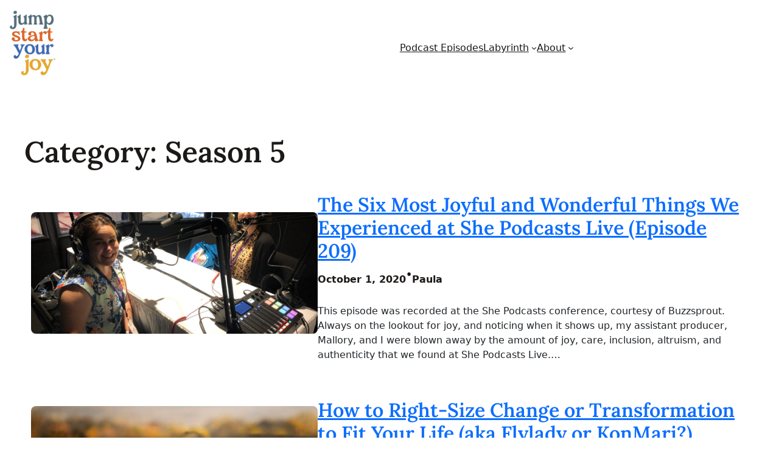

--- FILE ---
content_type: text/css; charset=utf-8
request_url: https://jumpstartyourjoy.com/wp-content/cache/autoptimize/autoptimize_single_7b3ab65219eda4015c756fbd3cb3235b.php?ver=6.8.3
body_size: 8511
content:
.ive-button{padding:8px 16px;cursor:pointer;font-size:18px;line-height:1.6;text-decoration:none !important;border-width:0;border-style:solid;-webkit-transition:all .3s ease-in-out;-o-transition:all .3s ease-in-out;transition:all .3s ease-in-out}.ive-btn-svg-icon.ive-btn-side-right{padding-left:5px}.ive-btn-svg-icon.ive-btn-side-left{padding-right:5px}.ive-btn-has-text-false .ive-btn-svg-icon{padding-left:0;padding-right:0}.ive-btn-wrap{display:block;margin-bottom:5px}.wp-block-ive-ibtana-visual-editorbtn .ive-btn-wrap:last-child{margin-right:0}.wp-block-ive-ibtana-visual-editorbtn .ive-btn-wrap{margin-right:5px}.ive-svg-style-stacked .ive-svg-icon{border:0 solid #444}.ive-svg-icon-wrap{display:inline-block;cursor:pointer}.wp-block-ive-ibtana-visual-editorheading mark{color:#f76a0c;background:0 0;border-style:solid;border-width:0}h2:before{background:0 0 !important}.icon-button-top{position:absolute;top:50%;-webkit-transform:translateY(-50%);-ms-transform:translateY(-50%);transform:translateY(-50%);left:40%;right:0;width:auto;display:inline-block}.ive-has-drop-cap:not(:focus):first-letter {float:left;font-size:8.4em;line-height:.68;font-weight:100;margin:.05em .1em 0 0;text-transform:uppercase;font-style:normal}p.ive-has-drop-cap.has-background{overflow:hidden}hr{max-width:100% !important;-webkit-box-sizing:inherit !important;box-sizing:inherit !important}.not-clickable{-webkit-filter:opacity(.3);filter:opacity(.3);pointer-events:none;cursor:default}.ive-google-map__wrap{display:-ms-flexbox;display:flex}.ive-google-map__wrap .ive-google-map__iframe{width:100%;-webkit-box-shadow:none;box-shadow:none;border:none;padding:0;margin:0}.ibtana_progress-bar-line-trail{fill-opacity:0;stroke-linecap:round}.ibtana_progress-bar-line-path{stroke-dasharray:100px,100px;-webkit-transition:stroke-dashoffset .3s ease 0s,stroke .3s linear 0s;-o-transition:stroke-dashoffset .3s ease 0s,stroke .3s linear 0s;transition:stroke-dashoffset .3s ease 0s,stroke .3s linear 0s;fill-opacity:0;stroke-linecap:round}.ibtana_progress-bar-circle-path{stroke-dashoffset:0px;-webkit-transition:stroke-dashoffset .3s ease 0s,stroke-dasharray .3s ease 0s,stroke .3s ease 0s,stroke-width .06s ease .3s;-o-transition:stroke-dashoffset .3s ease 0s,stroke-dasharray .3s ease 0s,stroke .3s ease 0s,stroke-width .06s ease .3s;transition:stroke-dashoffset .3s ease 0s,stroke-dasharray .3s ease 0s,stroke .3s ease 0s,stroke-width .06s ease .3s;fill-opacity:0}.ibtana_progress-bar-circle-trail{stroke-dashoffset:0px;-webkit-transition:stroke-dashoffset .3s ease 0s,stroke-dasharray .3s ease 0s,stroke .3s ease 0s;-o-transition:stroke-dashoffset .3s ease 0s,stroke-dasharray .3s ease 0s,stroke .3s ease 0s;transition:stroke-dashoffset .3s ease 0s,stroke-dasharray .3s ease 0s,stroke .3s ease 0s;fill-opacity:0}.wp-block-ive-tabs .ive-tabs-title-list{margin:0;padding:0;display:-ms-flexbox;display:flex;-ms-flex-wrap:wrap;flex-wrap:wrap;list-style:none}.wp-block-ive-tabs .ive-tabs-title-list li{margin:0 4px -1px 0;cursor:pointer;list-style:none}.wp-block-ive-tabs .ive-tabs-title-list li a.ive-tab-title{padding:8px 16px;display:-ms-flexbox;display:flex;color:#444;-ms-flex-align:center;align-items:center;border-style:solid;border-color:transparent;border-width:1px 1px 0;border-top-left-radius:4px;border-top-right-radius:4px;text-decoration:none;-webkit-transition:all .2s ease-in-out;-o-transition:all .2s ease-in-out;transition:all .2s ease-in-out}.wp-block-ive-tabs .ive-tabs-title-list li a.ive-tab-title:focus{outline:0;text-decoration:none}.wp-block-ive-tabs .ive-tabs-title-list li a.ive-tab-title:hover{text-decoration:none}.wp-block-ive-tabs .ive-tabs-title-list li.ive-tab-title-active{z-index:4;text-decoration:none;position:relative}.wp-block-ive-tabs .ive-tabs-title-list li.ive-tab-title-active .ive-tab-title{background-color:#fff;border-color:#dee2e6}.ive-tabs-icon-side-top .ive-tab-title{-ms-flex-direction:column;flex-direction:column}.ive-tabs-accordion-title.ive-tabs-icon-side-top .ive-tab-title{-ms-flex-align:start;align-items:flex-start}.ive-tabs-accordion-title .ive-tab-title{padding:8px 16px;display:-ms-flexbox;display:flex;color:#444;-ms-flex-align:center;align-items:center;border-style:solid;border-color:transparent;border-width:1px 1px 0;border-top-left-radius:4px;border-top-right-radius:4px;-webkit-transition:all .2s ease-in-out;-o-transition:all .2s ease-in-out;transition:all .2s ease-in-out}.ive-tabs-accordion-title.ive-tab-title-active{z-index:4}.ive-tabs-accordion-title.ive-tab-title-active .ive-tab-title{background-color:#fff;border-color:#dee2e6}.wp-block-ive-tabs .ive-tab-inner-content-inner p:last-child{margin-bottom:0}.ive-tab-alignment-center>.ive-tabs-title-list,.ive-tab-alignment-center>.ive-tabs-content-wrap>.ive-tabs-accordion-title a{-ms-flex-pack:center;justify-content:center}.ive-tab-alignment-right>.ive-tabs-title-list,.ive-tab-alignment-right>.ive-tabs-content-wrap>.ive-tabs-accordion-title a{-ms-flex-pack:end;justify-content:flex-end}.ive-tabs-content-wrap:before,.ive-tabs-content-wrap:after{content:'';clear:both;display:table}.ive-tabs-content-wrap{position:relative}.ive-tabs-wrap{margin:0 auto}.ive-tabs-wrap .ive-tabs-content-wrap{border-style:solid}.ive-tabs-wrap .wp-block-ive-tab[role=tabpanel]{display:none}.ive-tabs-wrap.ive-active-tab-1>.ive-tabs-content-wrap>.ive-inner-tab-1{display:block}.ive-tabs-wrap.ive-active-tab-2>.ive-tabs-content-wrap>.ive-inner-tab-2{display:block}.ive-tabs-wrap.ive-active-tab-3>.ive-tabs-content-wrap>.ive-inner-tab-3{display:block}.ive-tabs-wrap.ive-active-tab-4>.ive-tabs-content-wrap>.ive-inner-tab-4{display:block}.ive-tabs-wrap.ive-active-tab-5>.ive-tabs-content-wrap>.ive-inner-tab-5{display:block}.ive-tabs-wrap.ive-active-tab-6>.ive-tabs-content-wrap>.ive-inner-tab-6{display:block}.ive-tabs-wrap.ive-active-tab-7>.ive-tabs-content-wrap>.ive-inner-tab-7{display:block}.ive-tabs-wrap.ive-active-tab-8>.ive-tabs-content-wrap>.ive-inner-tab-8{display:block}.ive-tabs-wrap.ive-active-tab-9>.ive-tabs-content-wrap>.ive-inner-tab-9{display:block}.ive-tabs-wrap.ive-active-tab-10>.ive-tabs-content-wrap>.ive-inner-tab-10{display:block}.ive-tabs-wrap.ive-active-tab-11>.ive-tabs-content-wrap>.ive-inner-tab-11{display:block}.ive-tabs-wrap.ive-active-tab-12>.ive-tabs-content-wrap>.ive-inner-tab-12{display:block}.ive-tabs-wrap.ive-active-tab-13>.ive-tabs-content-wrap>.ive-inner-tab-13{display:block}.ive-tabs-wrap.ive-active-tab-14>.ive-tabs-content-wrap>.ive-inner-tab-14{display:block}.ive-tabs-wrap.ive-active-tab-15>.ive-tabs-content-wrap>.ive-inner-tab-15{display:block}.ive-tabs-wrap.ive-active-tab-16>.ive-tabs-content-wrap>.ive-inner-tab-16{display:block}.ive-tabs-wrap.ive-active-tab-17>.ive-tabs-content-wrap>.ive-inner-tab-17{display:block}.ive-tabs-wrap.ive-active-tab-18>.ive-tabs-content-wrap>.ive-inner-tab-18{display:block}.ive-tabs-wrap.ive-active-tab-19>.ive-tabs-content-wrap>.ive-inner-tab-19{display:block}.ive-tabs-wrap.ive-active-tab-20>.ive-tabs-content-wrap>.ive-inner-tab-20{display:block}.ive-tabs-wrap.ive-active-tab-21>.ive-tabs-content-wrap>.ive-inner-tab-21{display:block}.ive-tabs-wrap.ive-active-tab-22>.ive-tabs-content-wrap>.ive-inner-tab-22{display:block}.ive-tabs-wrap.ive-active-tab-23>.ive-tabs-content-wrap>.ive-inner-tab-23{display:block}.ive-tabs-wrap.ive-active-tab-24>.ive-tabs-content-wrap>.ive-inner-tab-24{display:block}.ive-tabs-wrap.ive-active-tab-25>.ive-tabs-content-wrap>.ive-inner-tab-25{display:block}.ive-tabs-wrap.ive-active-tab-26>.ive-tabs-content-wrap>.ive-inner-tab-26{display:block}.ive-tabs-wrap.ive-active-tab-27>.ive-tabs-content-wrap>.ive-inner-tab-27{display:block}.ive-tabs-wrap.ive-active-tab-28>.ive-tabs-content-wrap>.ive-inner-tab-28{display:block}.ive-tabs-wrap.ive-active-tab-29>.ive-tabs-content-wrap>.ive-inner-tab-29{display:block}.ive-tabs-wrap.ive-active-tab-30>.ive-tabs-content-wrap>.ive-inner-tab-30{display:block}.ive-tabs-wrap.ive-active-tab-31>.ive-tabs-content-wrap>.ive-inner-tab-31{display:block}.ive-tabs-wrap.ive-active-tab-32>.ive-tabs-content-wrap>.ive-inner-tab-32{display:block}.ive-tabs-wrap.ive-active-tab-33>.ive-tabs-content-wrap>.ive-inner-tab-33{display:block}.ive-tabs-wrap.ive-active-tab-34>.ive-tabs-content-wrap>.ive-inner-tab-31{display:block}.ive-tab-titles-wrap{display:-ms-inline-flexbox;display:inline-flex;-ms-flex-direction:column;flex-direction:column}.ive-title-sub-text{font-size:14px;line-height:24px}.ive-tabs-layout-vtabs:after,.ive-tabs-wrap:after{clear:both;display:table;content:''}.ive-tabs-layout-vtabs>.ive-tabs-title-list{float:left;width:30%;-ms-flex-direction:column;flex-direction:column}.ive-tabs-layout-vtabs>.ive-tabs-title-list li{margin:0 -1px 4px 0}.ive-tabs-layout-vtabs>.ive-tabs-title-list li .ive-tab-title{border-width:1px 0 1px 1px;border-top-left-radius:0;border-top-right-radius:0}.ive-tabs-layout-vtabs>.ive-tabs-title-list li.ive-tabs-icon-side-top .ive-tab-title{-ms-flex-align:start;align-items:flex-start}.ive-tabs-layout-vtabs>.ive-tabs-content-wrap{float:left;width:70%}.ive-tabs-layout-vtabs.ive-tab-alignment-left>.ive-tabs-title-list li .ive-tab-title{-ms-flex-align:center;align-items:center;-ms-flex-pack:start;justify-content:flex-start}.ive-tabs-layout-vtabs.ive-tab-alignment-center>.ive-tabs-title-list{-ms-flex-pack:start;justify-content:flex-start}.ive-tabs-layout-vtabs.ive-tab-alignment-center>.ive-tabs-title-list li{text-align:center}.ive-tabs-layout-vtabs.ive-tab-alignment-center>.ive-tabs-title-list li .ive-tab-title{-ms-flex-pack:center;justify-content:center;-ms-flex-align:center;align-items:center}.ive-tabs-layout-vtabs.ive-tab-alignment-center>.ive-tabs-title-list li .ive-tab-titles-wrap{-ms-flex-align:center;align-items:center}.ive-tabs-layout-vtabs.ive-tab-alignment-right>.ive-tabs-title-list{-ms-flex-pack:start;justify-content:flex-start}.ive-tabs-layout-vtabs.ive-tab-alignment-right>.ive-tabs-title-list li{text-align:right}.ive-tabs-layout-vtabs.ive-tab-alignment-right>.ive-tabs-title-list li .ive-tab-title{-ms-flex-pack:end;justify-content:flex-end;-ms-flex-align:center;align-items:center}.ive-tabs-layout-vtabs.ive-tab-alignment-right>.ive-tabs-title-list li .ive-tab-titles-wrap{-ms-flex-align:end;align-items:flex-end}.ive-tabs-svg-show-only .ive-button-text,.ive-tabs-svg-show-only .ive-tab-titles-wrap{display:none}.ive-tabs-accordion-title a{padding:8px 16px;display:-ms-flexbox;display:flex;color:#444;-ms-flex-align:center;align-items:center;border-style:solid;border-color:transparent;border-width:1px 1px 0}.ive-tabs-accordion-title a.ive-tab-title-active{background-color:#fff;border-color:#dee2e6}.wp-block-ive-tabs .ive-tabs-content-wrap .ive-tabs-accordion-title .ive-tab-title{border-radius:0}.ive-tabs-svg-show-only .ive-title-text{display:none}.ive-title-svg-side-left{padding-right:5px}.ive-title-svg-side-right{padding-left:5px}.ive-tabs-svg-show-only .ive-title-svg-side-right{padding-left:0}.ive-tabs-svg-show-only .ive-title-svg-side-left{padding-right:0}.ive-tabs-accordion-title{display:none}@media (min-width:1025px){.ive-tabs-layout-accordion>.ive-tabs-title-list{display:none !important}.ive-tabs-layout-accordion>.ive-tabs-accordion-title{display:block}.ive-tabs-layout-accordion>.ive-tabs-content-wrap{float:none;width:100%}}@media (min-width:767px) and (max-width:1024px){.ive-tabs-tablet-layout-tabs.ive-tabs-layout-vtabs .ive-tabs-title-list{float:none;width:100%;-ms-flex-direction:row;flex-direction:row}.ive-tabs-tablet-layout-tabs.ive-tabs-layout-vtabs .ive-tabs-title-list li{margin:0 4px -1px 0}.ive-tabs-tablet-layout-tabs.ive-tabs-layout-vtabs .ive-tabs-title-list li .ive-tab-title{border-width:1px 1px 0;border-top-left-radius:4px;border-top-right-radius:4px}.ive-tabs-tablet-layout-tabs.ive-tabs-layout-vtabs .ive-tabs-title-list li.ive-tabs-icon-side-top .ive-tab-title{-ms-flex-align:center;align-items:center}.ive-tabs-tablet-layout-tabs.ive-tabs-layout-vtabs .ive-tabs-content-wrap{float:none;width:100%}.ive-tabs-tablet-layout-accordion>.ive-tabs-title-list{display:none !important}.ive-tabs-tablet-layout-accordion .ive-tabs-accordion-title{display:block}.ive-tabs-tablet-layout-accordion>.ive-tabs-content-wrap{float:none;width:100%}.ive-tabs-tablet-layout-vtabs .ive-tabs-title-list{float:left;width:30%;-ms-flex-direction:column;flex-direction:column}.ive-tabs-tablet-layout-vtabs .ive-tabs-title-list li{margin:0 -1px 4px 0}.ive-tabs-tablet-layout-vtabs .ive-tabs-title-list li .ive-tab-title{border-width:1px 0 1px 1px;border-top-left-radius:0;border-top-right-radius:0}.ive-tabs-tablet-layout-vtabs .ive-tabs-title-list li.ive-tabs-icon-side-top .ive-tab-title{-ms-flex-align:start;align-items:flex-start}.ive-tabs-tablet-layout-vtabs .ive-tabs-content-wrap{float:left;width:70%}.ive-tabs-tablet-layout-vtabs.ive-tab-alignment-center .ive-tabs-title-list{-ms-flex-pack:start;justify-content:flex-start}.ive-tabs-tablet-layout-vtabs.ive-tab-alignment-center .ive-tabs-title-list li{text-align:center}.ive-tabs-tablet-layout-vtabs.ive-tab-alignment-center .ive-tabs-title-list li .ive-tab-title{-ms-flex-pack:center;justify-content:center}.ive-tabs-tablet-layout-vtabs.ive-tab-alignment-right .ive-tabs-title-list{-ms-flex-pack:start;justify-content:flex-start}.ive-tabs-tablet-layout-vtabs.ive-tab-alignment-right .ive-tabs-title-list li{text-align:right}.ive-tabs-tablet-layout-vtabs.ive-tab-alignment-right .ive-tabs-title-list li .ive-tab-title{-ms-flex-pack:end;justify-content:flex-end}}@media (max-width:767px){.ive-tabs-mobile-layout-tabs.ive-tabs-layout-vtabs .ive-tabs-title-list{float:none;width:100%;-ms-flex-direction:row;flex-direction:row}.ive-tabs-mobile-layout-tabs.ive-tabs-layout-vtabs .ive-tabs-title-list li{margin:0 4px -1px 0}.ive-tabs-mobile-layout-tabs.ive-tabs-layout-vtabs .ive-tabs-title-list li .ive-tab-title{border-width:1px 1px 0;border-top-left-radius:4px;border-top-right-radius:4px}.ive-tabs-mobile-layout-tabs.ive-tabs-layout-vtabs .ive-tabs-title-list li.ive-tabs-icon-side-top .ive-tab-title{-ms-flex-align:center;align-items:center}.ive-tabs-mobile-layout-tabs.ive-tabs-layout-vtabs .ive-tabs-content-wrap{float:none;width:100%}.ive-tabs-mobile-layout-accordion>.ive-tabs-title-list{display:none !important}.ive-tabs-mobile-layout-accordion>.ive-tabs-accordion-title{display:block}.ive-tabs-mobile-layout-accordion>.ive-tabs-content-wrap{float:none;width:100%}.ive-tabs-mobile-layout-vtabs .ive-tabs-title-list{float:left;width:30%;-ms-flex-direction:column;flex-direction:column}.ive-tabs-mobile-layout-vtabs .ive-tabs-title-list li{margin:0 -1px 4px 0}.ive-tabs-mobile-layout-vtabs .ive-tabs-title-list li .ive-tab-title{border-width:1px 0 1px 1px;border-top-left-radius:0;border-top-right-radius:0}.ive-tabs-mobile-layout-vtabs .ive-tabs-title-list li.ive-tabs-icon-side-top .ive-tab-title{-ms-flex-align:start;align-items:flex-start}.ive-tabs-mobile-layout-vtabs .ive-tabs-content-wrap{float:left;width:70%}.ive-tabs-mobile-layout-vtabs.ive-tab-alignment-center .ive-tabs-title-list{-ms-flex-pack:start;justify-content:flex-start}.ive-tabs-mobile-layout-vtabs.ive-tab-alignment-center .ive-tabs-title-list li{text-align:center}.ive-tabs-mobile-layout-vtabs.ive-tab-alignment-center .ive-tabs-title-list li .ive-tab-title{-ms-flex-pack:center;justify-content:center}.ive-tabs-mobile-layout-vtabs.ive-tab-alignment-right .ive-tabs-title-list{-ms-flex-pack:start;justify-content:flex-start}.ive-tabs-mobile-layout-vtabs.ive-tab-alignment-right .ive-tabs-title-list li{text-align:right}.ive-tabs-mobile-layout-vtabs.ive-tab-alignment-right .ive-tabs-title-list li .ive-tab-title{-ms-flex-pack:end;justify-content:flex-end}}ul.ive-tabs-title-list.ive-tab-title-columns-8>li{-ms-flex:0 1 12.5%;flex:0 1 12.5%}ul.ive-tabs-title-list.ive-tab-title-columns-7>li{-ms-flex:0 1 14.28%;flex:0 1 14.28%}ul.ive-tabs-title-list.ive-tab-title-columns-6>li{-ms-flex:0 1 16.67%;flex:0 1 16.67%}ul.ive-tabs-title-list.ive-tab-title-columns-5>li{-ms-flex:0 1 20%;flex:0 1 20%}ul.ive-tabs-title-list.ive-tab-title-columns-4>li{-ms-flex:0 1 25%;flex:0 1 25%}ul.ive-tabs-title-list.ive-tab-title-columns-3>li{-ms-flex:0 1 33.33%;flex:0 1 33.33%}ul.ive-tabs-title-list.ive-tab-title-columns-2>li{-ms-flex:0 1 50%;flex:0 1 50%}ul.ive-tabs-title-list.ive-tab-title-columns-1>li{-ms-flex:0 1 100%;flex:0 1 100%}ul.ive-tabs-title-list.ive-tab-title-columns-1>li>.ive-tab-title{margin-right:0 !important}ul.ive-tabs-title-list.ive-tabs-list-columns>li:last-child>.ive-tab-title{margin-right:0 !important}ul.ive-tabs-title-list.ive-tabs-list-columns .ive-tab-title{-ms-flex-pack:center;justify-content:center;text-align:center}ul.ive-tabs-title-list.ive-tabs-list-columns{word-break:break-word}.ive-tab-alignment-center ul.ive-tabs-title-list.ive-tabs-list-columns .ive-tab-titles-wrap{-ms-flex-align:center;align-items:center}.ive-tab-alignment-right ul.ive-tabs-title-list.ive-tabs-list-columns .ive-tab-titles-wrap{-ms-flex-align:end;align-items:flex-end}.ive-carousel-content-wrap .owl-theme .owl-nav{margin-top:10px;text-align:center;-webkit-tap-highlight-color:transparent}.ive-carousel-content-wrap .owl-nav{position:absolute;top:35%;height:50px;right:0;left:0;max-width:100%;margin:0 auto;margin-top:0}.ive-carousel-content-wrap .owl-nav{position:absolute;width:100%;bottom:0}.ive-carousel-content-wrap .owl-next{float:right;width:50px}.ive-carousel-content-wrap .owl-prev{float:left;width:50px}.ive-carousel-content-wrap .owl-dots{position:absolute;width:100%;bottom:0}.ive-carousel-content-wrap .owl-carousel .owl-nav button.owl-next,.ive-carousel-content-wrap .owl-carousel .owl-nav button.owl-prev,.ive-carousel-content-wrap .owl-carousel button.owl-dot{background:0 0;color:inherit;font:inherit}.ive-carousel-content-wrap .owl-carousel .owl-dot,.ive-carousel-content-wrap .owl-carousel .owl-nav .owl-next,.ive-carousel-content-wrap .owl-carousel .owl-nav .owl-prev{cursor:pointer;-webkit-user-select:none;-moz-user-select:none;-ms-user-select:none;user-select:none}.ive-carousel-content-wrap .owl-dots .owl-dot span{width:10px;height:10px;margin:5px 7px;background:#d6d6d6;display:block;-webkit-backface-visibility:visible;-webkit-transition:opacity .2s ease;-o-transition:opacity .2s ease;transition:opacity .2s ease}.ive-carousel-content-wrap .owl-dots{text-align:center;-webkit-tap-highlight-color:transparent}.ive-accordion-wrap .ive-accordion-header-wrap{margin:0;padding:0}.ive-blocks-accordion-header{-ms-flex-line-pack:justify;align-content:space-between;-ms-flex-align:center;align-items:center;background-color:#f2f2f2;border:0 solid transparent;border-radius:0;color:#555;display:-ms-flexbox;display:flex;font-size:18px;padding:10px 33px 10px 14px !important;position:relative;line-height:24px;text-align:left;-webkit-transition:all ease-in-out .2s;-o-transition:all ease-in-out .2s;transition:all ease-in-out .2s;width:100%;-webkit-box-shadow:none;box-shadow:none;text-shadow:none}.ive-blocks-accordion-header:focus{-webkit-box-shadow:none;box-shadow:none;text-shadow:none}.ive-blocks-accordion-header:hover{background-color:#eee;color:#444;-webkit-box-shadow:none;box-shadow:none;text-shadow:none}.ive-blocks-accordion-header:hover .ive-blocks-accordion-icon-trigger:after,.ive-blocks-accordion-header:hover .ive-blocks-accordion-icon-trigger:before{background-color:#444}.ive-blocks-accordion-header.ive-accordion-panel-active{background-color:#444;color:#fff}.ive-blocks-accordion-header.ive-accordion-panel-active .ive-blocks-accordion-icon-trigger:after,.ive-blocks-accordion-header.ive-accordion-panel-active .ive-blocks-accordion-icon-trigger:before{background-color:#fff}.ive-accodion-icon-style-basiccircle .ive-blocks-accordion-header:hover .ive-blocks-accordion-icon-trigger,.ive-accodion-icon-style-xclosecircle .ive-blocks-accordion-header:hover .ive-blocks-accordion-icon-trigger,.ive-accodion-icon-style-arrowcircle .ive-blocks-accordion-header:hover .ive-blocks-accordion-icon-trigger{background-color:#444}.ive-accodion-icon-style-basiccircle .ive-blocks-accordion-header:hover .ive-blocks-accordion-icon-trigger:after,.ive-accodion-icon-style-basiccircle .ive-blocks-accordion-header:hover .ive-blocks-accordion-icon-trigger:before,.ive-accodion-icon-style-xclosecircle .ive-blocks-accordion-header:hover .ive-blocks-accordion-icon-trigger:after,.ive-accodion-icon-style-xclosecircle .ive-blocks-accordion-header:hover .ive-blocks-accordion-icon-trigger:before,.ive-accodion-icon-style-arrowcircle .ive-blocks-accordion-header:hover .ive-blocks-accordion-icon-trigger:after,.ive-accodion-icon-style-arrowcircle .ive-blocks-accordion-header:hover .ive-blocks-accordion-icon-trigger:before{background-color:#eee}.ive-accodion-icon-style-basiccircle .ive-blocks-accordion-header.ive-accordion-panel-active .ive-blocks-accordion-icon-trigger,.ive-accodion-icon-style-xclosecircle .ive-blocks-accordion-header.ive-accordion-panel-active .ive-blocks-accordion-icon-trigger,.ive-accodion-icon-style-arrowcircle .ive-blocks-accordion-header.ive-accordion-panel-active .ive-blocks-accordion-icon-trigger{background-color:#fff}.ive-accodion-icon-style-basiccircle .ive-blocks-accordion-header.ive-accordion-panel-active .ive-blocks-accordion-icon-trigger:after,.ive-accodion-icon-style-basiccircle .ive-blocks-accordion-header.ive-accordion-panel-active .ive-blocks-accordion-icon-trigger:before,.ive-accodion-icon-style-xclosecircle .ive-blocks-accordion-header.ive-accordion-panel-active .ive-blocks-accordion-icon-trigger:after,.ive-accodion-icon-style-xclosecircle .ive-blocks-accordion-header.ive-accordion-panel-active .ive-blocks-accordion-icon-trigger:before,.ive-accodion-icon-style-arrowcircle .ive-blocks-accordion-header.ive-accordion-panel-active .ive-blocks-accordion-icon-trigger:after,.ive-accodion-icon-style-arrowcircle .ive-blocks-accordion-header.ive-accordion-panel-active .ive-blocks-accordion-icon-trigger:before{background-color:#444}.ive-blocks-accordion-title-wrap{display:-ms-flexbox;display:flex;padding-right:10px}.ive-accodion-icon-side-left .ive-blocks-accordion-title-wrap{padding-right:0}.ive-pane-header-alignment-center button.ive-blocks-accordion-header{text-align:center}.ive-pane-header-alignment-center button.ive-blocks-accordion-header .ive-blocks-accordion-title-wrap{-ms-flex-positive:2;flex-grow:2;-ms-flex-pack:center;justify-content:center}.ive-pane-header-alignment-right button.ive-blocks-accordion-header{text-align:right}.ive-pane-header-alignment-right button.ive-blocks-accordion-header .ive-blocks-accordion-title-wrap{-ms-flex-positive:2;flex-grow:2;-ms-flex-pack:end;justify-content:flex-end}.ive-pane-header-alignment-right button.ive-blocks-accordion-header .ive-blocks-accordion-icon-trigger{margin-left:10px}.ive-acccordion-button-label-hide .ive-blocks-accordion-title{display:none}.ive-accordion-panel-inner:after{clear:both;display:table;content:''}.ive-accodion-icon-style-none .ive-blocks-accordion-icon-trigger{display:none}.ive-accodion-icon-side-left .ive-blocks-accordion-icon-trigger{-ms-flex-order:-1;order:-1;margin-left:0;margin-right:10px}.ive-blocks-accordion-icon-trigger{display:block;height:24px;position:absolute;right:12px;-webkit-transition:all ease-in-out .2s;-o-transition:all ease-in-out .2s;transition:all ease-in-out .2s;width:24px;min-width:24px;-webkit-box-sizing:content-box;box-sizing:content-box}.ive-blocks-accordion-icon-trigger:after,.ive-blocks-accordion-icon-trigger:before{background-color:#333}.ive-accodion-icon-style-basic .ive-blocks-accordion-header.ive-accordion-panel-active .ive-blocks-accordion-icon-trigger:before,.ive-accodion-icon-style-basiccircle .ive-blocks-accordion-header.ive-accordion-panel-active .ive-blocks-accordion-icon-trigger:before{-webkit-transform:rotate(0deg);-ms-transform:rotate(0deg);transform:rotate(0deg)}.ive-accodion-icon-style-basic .ive-blocks-accordion-header.ive-accordion-panel-active .ive-blocks-accordion-icon-trigger:after,.ive-accodion-icon-style-basiccircle .ive-blocks-accordion-header.ive-accordion-panel-active .ive-blocks-accordion-icon-trigger:after{-webkit-transform:rotate(0deg);-ms-transform:rotate(0deg);transform:rotate(0deg)}.ive-accodion-icon-style-basic .ive-blocks-accordion-icon-trigger:after,.ive-accodion-icon-style-basic .ive-blocks-accordion-icon-trigger:before,.ive-accodion-icon-style-basiccircle .ive-blocks-accordion-icon-trigger:after,.ive-accodion-icon-style-basiccircle .ive-blocks-accordion-icon-trigger:before{content:"";height:4px;position:absolute;-webkit-transition:all ease-in-out .1333333333s;-o-transition:all ease-in-out .1333333333s;transition:all ease-in-out .1333333333s;width:20px;left:2px;top:10px}.ive-accodion-icon-style-basic .ive-blocks-accordion-icon-trigger:before,.ive-accodion-icon-style-basiccircle .ive-blocks-accordion-icon-trigger:before{-webkit-transform:rotate(90deg);-ms-transform:rotate(90deg);transform:rotate(90deg);-webkit-transform-origin:50%;-ms-transform-origin:50%;transform-origin:50%}.ive-accodion-icon-style-basic .ive-blocks-accordion-icon-trigger:after,.ive-accodion-icon-style-basiccircle .ive-blocks-accordion-icon-trigger:after{-webkit-transform:rotate(0deg);-ms-transform:rotate(0deg);transform:rotate(0deg);-webkit-transform-origin:50%;-ms-transform-origin:50%;transform-origin:50%}.ive-accodion-icon-style-basiccircle .ive-blocks-accordion-icon-trigger{background-color:#333;border-radius:50%}.ive-accodion-icon-style-basiccircle .ive-blocks-accordion-icon-trigger:after,.ive-accodion-icon-style-basiccircle .ive-blocks-accordion-icon-trigger:before{background-color:#fff;width:16px;left:4px;top:10px}.ive-accodion-icon-style-xclose .ive-blocks-accordion-header.ive-accordion-panel-active .ive-blocks-accordion-icon-trigger:before,.ive-accodion-icon-style-xclosecircle .ive-blocks-accordion-header.ive-accordion-panel-active .ive-blocks-accordion-icon-trigger:before{-webkit-transform:rotate(45deg);-ms-transform:rotate(45deg);transform:rotate(45deg)}.ive-accodion-icon-style-xclose .ive-blocks-accordion-header.ive-accordion-panel-active .ive-blocks-accordion-icon-trigger:after,.ive-accodion-icon-style-xclosecircle .ive-blocks-accordion-header.ive-accordion-panel-active .ive-blocks-accordion-icon-trigger:after{-webkit-transform:rotate(-45deg);-ms-transform:rotate(-45deg);transform:rotate(-45deg)}.ive-accodion-icon-style-xclose .ive-blocks-accordion-icon-trigger:after,.ive-accodion-icon-style-xclose .ive-blocks-accordion-icon-trigger:before,.ive-accodion-icon-style-xclosecircle .ive-blocks-accordion-icon-trigger:after,.ive-accodion-icon-style-xclosecircle .ive-blocks-accordion-icon-trigger:before{content:"";height:4px;position:absolute;-webkit-transition:all ease-in-out .1333333333s;-o-transition:all ease-in-out .1333333333s;transition:all ease-in-out .1333333333s;width:20px;left:2px;top:10px}.ive-accodion-icon-style-xclose .ive-blocks-accordion-icon-trigger:before,.ive-accodion-icon-style-xclosecircle .ive-blocks-accordion-icon-trigger:before{-webkit-transform:rotate(90deg);-ms-transform:rotate(90deg);transform:rotate(90deg);-webkit-transform-origin:50%;-ms-transform-origin:50%;transform-origin:50%}.ive-accodion-icon-style-xclose .ive-blocks-accordion-icon-trigger:after,.ive-accodion-icon-style-xclosecircle .ive-blocks-accordion-icon-trigger:after{-webkit-transform:rotate(0deg);-ms-transform:rotate(0deg);transform:rotate(0deg);-webkit-transform-origin:50%;-ms-transform-origin:50%;transform-origin:50%}.ive-accodion-icon-style-xclosecircle .ive-blocks-accordion-icon-trigger{background-color:#333;border-radius:50%}.ive-accodion-icon-style-xclosecircle .ive-blocks-accordion-icon-trigger:after,.ive-accodion-icon-style-xclosecircle .ive-blocks-accordion-icon-trigger:before{background-color:#fff;width:16px;left:4px;top:10px}.ive-accodion-icon-style-arrow .ive-blocks-accordion-header.ive-accordion-panel-active .ive-blocks-accordion-icon-trigger:before,.ive-accodion-icon-style-arrowcircle .ive-blocks-accordion-header.ive-accordion-panel-active .ive-blocks-accordion-icon-trigger:before{-webkit-transform:rotate(-45deg);-ms-transform:rotate(-45deg);transform:rotate(-45deg)}.ive-accodion-icon-style-arrow .ive-blocks-accordion-header.ive-accordion-panel-active .ive-blocks-accordion-icon-trigger:after,.ive-accodion-icon-style-arrowcircle .ive-blocks-accordion-header.ive-accordion-panel-active .ive-blocks-accordion-icon-trigger:after{-webkit-transform:rotate(45deg);-ms-transform:rotate(45deg);transform:rotate(45deg)}.ive-accodion-icon-style-arrow .ive-blocks-accordion-icon-trigger:after,.ive-accodion-icon-style-arrow .ive-blocks-accordion-icon-trigger:before,.ive-accodion-icon-style-arrowcircle .ive-blocks-accordion-icon-trigger:after,.ive-accodion-icon-style-arrowcircle .ive-blocks-accordion-icon-trigger:before{content:"";height:2px;position:absolute;top:11px;-webkit-transition:all ease-in-out .1333333333s;-o-transition:all ease-in-out .1333333333s;transition:all ease-in-out .1333333333s;width:12px}.ive-accodion-icon-style-arrow .ive-blocks-accordion-icon-trigger:before,.ive-accodion-icon-style-arrowcircle .ive-blocks-accordion-icon-trigger:before{left:2px;-webkit-transform:rotate(45deg);-ms-transform:rotate(45deg);transform:rotate(45deg);-webkit-transform-origin:50%;-ms-transform-origin:50%;transform-origin:50%}.ive-accodion-icon-style-arrow .ive-blocks-accordion-icon-trigger:after,.ive-accodion-icon-style-arrowcircle .ive-blocks-accordion-icon-trigger:after{-webkit-transform:rotate(-45deg);-ms-transform:rotate(-45deg);transform:rotate(-45deg);right:2px;-webkit-transform-origin:50%;-ms-transform-origin:50%;transform-origin:50%}.ive-accodion-icon-style-arrowcircle .ive-blocks-accordion-icon-trigger{background-color:#333;border-radius:50%}.ive-accodion-icon-style-arrowcircle .ive-blocks-accordion-icon-trigger:after,.ive-accodion-icon-style-arrowcircle .ive-blocks-accordion-icon-trigger:before{background-color:#fff;width:10px}.ive-accodion-icon-style-arrowcircle .ive-blocks-accordion-icon-trigger:before{left:4px}.ive-accodion-icon-style-arrowcircle .ive-blocks-accordion-icon-trigger:after{right:4px}.ive-accordion-header-wrap{margin-top:8px}.ive-accordion-inner-wrap .wp-block-ibtana-pane:first-child .ive-accordion-header-wrap{margin-top:0}.ive-accordion-panel-inner{padding:20px;border:1px solid #eee;border-top:0}.ive-accordion-panel{overflow:auto;display:block}.ive-accordion-panel.ive-accordion-panel-hidden{max-height:0 !important;overflow:hidden;display:none}.ive-accordion-initialized .ive-panel-is-collapsing,.ive-accordion-initialized .ive-panel-is-expanding{-webkit-transition:height .45s ease;-o-transition:height .45s ease;transition:height .45s ease;position:relative;height:0;overflow:hidden}.ive-accordion-header-wrap .ive-btn-svg-icon.ive-btn-side-left{padding-right:5px}.ive-accordion-header-wrap .ive-btn-svg-icon.ive-btn-side-right{padding-left:5px}.ive-accordion-header-wrap .ive-acccordion-button-label-hide .ive-btn-svg-icon{padding-left:0;padding-right:0}.rtl .ive-blocks-accordion-icon-trigger{margin-left:0;margin-right:auto}.rtl .ive-blocks-accordion-title-wrap{padding-left:10px;padding-right:0}.flip-v{-webkit-transform:scale(1,-1);-ms-transform:scale(1,-1);transform:scale(1,-1)}.over-previous-block>div{position:relative;top:0}.over-next-block>div{position:relative;bottom:0}.ive-divider-block svg{display:block}.ive-popup-outer{position:fixed;z-index:9;padding-top:100px;left:0;top:0;width:100%;height:100%;overflow:auto;background-color:#000;background-color:rgba(0,0,0,.4)}.ive-popup-content{background-color:#fefefe;margin:auto;padding:35px 20px 20px;border:1px solid #888;width:80%}.hide_popop{display:none}.ive-pop-title-text{display:inline-block}.clickeble_hide_pop{display:none}.ive-close-popup.close{cursor:pointer;font-size:2.5rem;position:relative;right:11%;color:#222;margin-top:0}.ive-popup-icon-parent.ive-pop-title-text{cursor:pointer}.ive-popup-content iframe{width:100%}.price-tag{display:-ms-flexbox;display:flex}.woo-prod-img{position:relative}.ive-product-slider .contentCenter{text-align:center}.ive-product-slider .contentCenter .price-tag{-ms-flex-align:center;align-items:center;-ms-flex-pack:center;justify-content:center}.full-width-banner-slider-inner-item,.post-content-area{display:-ms-flexbox;display:flex;-ms-flex-wrap:wrap;flex-wrap:wrap;-ms-flex-align:center;align-items:center;-ms-flex-direction:column;flex-direction:column}.woo-prod-img,.post-image{width:100%;-ms-flex:0 0 100%;flex:0 0 100%}.woo-prod-content.contentCenter,.ive-inner-post-content{width:100%;-ms-flex:0 0 100%;flex:0 0 100%}.onsale{position:absolute;top:-.1rem;background:#88a171;color:#fff;font-family:-apple-system,blinkmacsystemfont,"Helvetica Neue",helvetica,sans-serif;font-size:1rem;font-weight:700;letter-spacing:-.02em;z-index:1;border-radius:50%;text-align:center;padding:.5rem;margin:0;display:-ms-inline-flexbox;display:inline-flex;-ms-flex-align:center;align-items:center;-ms-flex-pack:center;justify-content:center}.ive-coundown-hr{border-bottom:1px solid #bbb !important}.suzuki-tophtml{margin:0;padding:0}.suzuki-dashboard{height:100px;width:auto;margin:0 auto;background:0 0;padding-left:0}.suzuki-dash{height:auto;float:left;margin-left:2px;margin-right:10px;padding-left:7px;padding-top:5px;position:relative;color:red}.suzuki-digit{font:bold 20pt Verdana;font-weight:700;height:34px;float:left;text-align:center;position:relative;padding:0 5px}.suzuki-dash_title{filter:progid:DXImageTransform.Microsoft.BasicImage(rotation=3);display:block;width:100%;white-space:nowrap;color:red;text-align:left;font-size:11px}.suzuki-bothtml{margin:0;padding:0}.ive-gallery-ul *{-webkit-box-sizing:border-box;box-sizing:border-box}.wp-block-ibtana-advancedgallery{overflow:hidden}.wp-block-ibtana-advancedgallery:after{clear:both;display:table;content:''}.wp-block-ibtana-advancedgallery .ive-gallery-ul{display:-ms-flexbox;display:flex;-ms-flex-wrap:wrap;flex-wrap:wrap;list-style-type:none;padding:0;-webkit-box-sizing:border-box;box-sizing:border-box;margin:-5px}.ive-gallery-ul{display:-ms-flexbox;display:flex;-ms-flex-wrap:wrap;flex-wrap:wrap;list-style-type:none;padding:0;-webkit-box-sizing:border-box;box-sizing:border-box;margin:-5px}.ive-gallery-ul .ibtana-blocks-gallery-item{position:relative;padding:5px;list-style-type:none;margin:0;-webkit-box-sizing:border-box;box-sizing:border-box}.ive-gallery-ul .ibtana-blocks-gallery-item .ibtana-blocks-gallery-item-inner{position:relative;margin-bottom:0}.ive-gallery-ul .ibtana-blocks-gallery-item .ibtana-blocks-gallery-item-inner figure{margin:0}.ive-gallery-ul .ibtana-blocks-gallery-item .ibtana-blocks-gallery-item-inner figure .ive-gal-image-radius{position:relative;overflow:hidden;z-index:1;margin:0 auto}.ive-gallery-ul .ibtana-blocks-gallery-item .ibtana-blocks-gallery-item-inner figure .ive-gallery-image-contain{border:0;background:0 0;padding:0;margin:0;display:block;width:100%}.ive-gallery-ul .ibtana-blocks-gallery-item .ibtana-blocks-gallery-item-inner figure .ive-gallery-image-contain.ibtana-blocks-gallery-intrinsic{height:0;position:relative}.ive-gallery-ul .ibtana-blocks-gallery-item .ibtana-blocks-gallery-item-inner figure .ive-gallery-image-contain.ibtana-blocks-gallery-intrinsic img{position:absolute;-ms-flex:1;flex:1;height:100%;-o-object-fit:cover;object-fit:cover;width:100%;top:0;left:0}.ive-gallery-ul .ibtana-blocks-gallery-item .ibtana-blocks-gallery-item-inner figure .ive-gallery-image-ratio-square{padding-bottom:100%}.ive-gallery-ul .ibtana-blocks-gallery-item .ibtana-blocks-gallery-item-inner figure .ive-gallery-image-ratio-land43{padding-bottom:75%}.ive-gallery-ul .ibtana-blocks-gallery-item .ibtana-blocks-gallery-item-inner figure .ive-gallery-image-ratio-land32{padding-bottom:66.67%}.ive-gallery-ul .ibtana-blocks-gallery-item .ibtana-blocks-gallery-item-inner figure .ive-gallery-image-ratio-land21{padding-bottom:50%}.ive-gallery-ul .ibtana-blocks-gallery-item .ibtana-blocks-gallery-item-inner figure .ive-gallery-image-ratio-land31{padding-bottom:33%}.ive-gallery-ul .ibtana-blocks-gallery-item .ibtana-blocks-gallery-item-inner figure .ive-gallery-image-ratio-land41{padding-bottom:25%}.ive-gallery-ul .ibtana-blocks-gallery-item .ibtana-blocks-gallery-item-inner figure .ive-gallery-image-ratio-port34{padding-bottom:133.33%}.ive-gallery-ul .ibtana-blocks-gallery-item .ibtana-blocks-gallery-item-inner figure .ive-gallery-image-ratio-port23{padding-bottom:150%}.ive-gallery-ul .ibtana-blocks-gallery-item .ibtana-blocks-gallery-item-inner img{display:block;max-width:100%;height:auto;width:100%;margin:0;padding:0}@supports ((position:-webkit-sticky) or (position:sticky)){.ive-gallery-ul .ibtana-blocks-gallery-item .ibtana-blocks-gallery-item-inner img{width:auto}}.ive-gallery-ul .ibtana-blocks-gallery-item .ibtana-blocks-gallery-item-inner .ibtana-blocks-gallery-item__caption{position:absolute;bottom:0;max-height:100%;overflow-y:auto;width:100%;max-height:100%;overflow-y:auto;padding:43px 10px 10px;font-size:13px;margin-top:0;color:#fff;text-align:center;background:-webkit-gradient(linear,left bottom,left top,color-stop(0,rgba(0,0,0,.5)),to(rgba(0,0,0,0)));background:-webkit-linear-gradient(bottom,rgba(0,0,0,.5) 0,rgba(0,0,0,0) 100%);background:-o-linear-gradient(bottom,rgba(0,0,0,.5) 0,rgba(0,0,0,0) 100%);background:linear-gradient(0deg,rgba(0,0,0,.5) 0,rgba(0,0,0,0) 100%)}.ive-gallery-ul .ibtana-blocks-gallery-item .ibtana-blocks-gallery-item-inner .ibtana-blocks-gallery-item__caption img{display:inline}.ive-gallery-ul .ibtana-blocks-gallery-item .ibtana-blocks-gallery-item-inner .ibtana-blocks-gallery-item-hide-caption .ibtana-blocks-gallery-item__caption{display:none}.ive-gallery-ul[data-columns-xs="1"] .ibtana-blocks-gallery-item{width:100%}.ive-gallery-ul[data-columns-xs="2"] .ibtana-blocks-gallery-item{width:50%}.ive-gallery-ul[data-columns-xs="3"] .ibtana-blocks-gallery-item{width:33.33333%}.ive-gallery-ul[data-columns-xs="4"] .ibtana-blocks-gallery-item{width:25%}.ive-gallery-ul[data-columns-xs="5"] .ibtana-blocks-gallery-item{width:20%}.ive-gallery-ul[data-columns-xs="6"] .ibtana-blocks-gallery-item{width:16.66667%}.ive-gallery-ul[data-columns-xs="7"] .ibtana-blocks-gallery-item{width:14.28571%}.ive-gallery-ul[data-columns-xs="8"] .ibtana-blocks-gallery-item{width:12.5%}@media (min-width:543px){.ive-gallery-ul[data-columns-sm="1"] .ibtana-blocks-gallery-item{width:100%}.ive-gallery-ul[data-columns-sm="2"] .ibtana-blocks-gallery-item{width:50%}.ive-gallery-ul[data-columns-sm="3"] .ibtana-blocks-gallery-item{width:33.33333%}.ive-gallery-ul[data-columns-sm="4"] .ibtana-blocks-gallery-item{width:25%}.ive-gallery-ul[data-columns-sm="5"] .ibtana-blocks-gallery-item{width:20%}.ive-gallery-ul[data-columns-sm="6"] .ibtana-blocks-gallery-item{width:16.66667%}.ive-gallery-ul[data-columns-sm="7"] .ibtana-blocks-gallery-item{width:14.28571%}.ive-gallery-ul[data-columns-sm="8"] .ibtana-blocks-gallery-item{width:12.5%}}@media (min-width:768px){.ive-gallery-ul[data-columns-md="1"] .ibtana-blocks-gallery-item{width:100%}.ive-gallery-ul[data-columns-md="2"] .ibtana-blocks-gallery-item{width:50%}.ive-gallery-ul[data-columns-md="3"] .ibtana-blocks-gallery-item{width:33.33333%}.ive-gallery-ul[data-columns-md="4"] .ibtana-blocks-gallery-item{width:25%}.ive-gallery-ul[data-columns-md="5"] .ibtana-blocks-gallery-item{width:20%}.ive-gallery-ul[data-columns-md="6"] .ibtana-blocks-gallery-item{width:16.66667%}.ive-gallery-ul[data-columns-md="7"] .ibtana-blocks-gallery-item{width:14.28571%}.ive-gallery-ul[data-columns-md="8"] .ibtana-blocks-gallery-item{width:12.5%}}@media (min-width:992px){.ive-gallery-ul[data-columns-lg="1"] .ibtana-blocks-gallery-item{width:100%}.ive-gallery-ul[data-columns-lg="2"] .ibtana-blocks-gallery-item{width:50%}.ive-gallery-ul[data-columns-lg="3"] .ibtana-blocks-gallery-item{width:33.33333%}.ive-gallery-ul[data-columns-lg="4"] .ibtana-blocks-gallery-item{width:25%}.ive-gallery-ul[data-columns-lg="5"] .ibtana-blocks-gallery-item{width:20%}.ive-gallery-ul[data-columns-lg="6"] .ibtana-blocks-gallery-item{width:16.66667%}.ive-gallery-ul[data-columns-lg="7"] .ibtana-blocks-gallery-item{width:14.28571%}.ive-gallery-ul[data-columns-lg="8"] .ibtana-blocks-gallery-item{width:12.5%}}@media (min-width:1200px){.ive-gallery-ul[data-columns-xl="1"] .ibtana-blocks-gallery-item{width:100%}.ive-gallery-ul[data-columns-xl="2"] .ibtana-blocks-gallery-item{width:50%}.ive-gallery-ul[data-columns-xl="3"] .ibtana-blocks-gallery-item{width:33.33333%}.ive-gallery-ul[data-columns-xl="4"] .ibtana-blocks-gallery-item{width:25%}.ive-gallery-ul[data-columns-xl="5"] .ibtana-blocks-gallery-item{width:20%}.ive-gallery-ul[data-columns-xl="6"] .ibtana-blocks-gallery-item{width:16.66667%}.ive-gallery-ul[data-columns-xl="7"] .ibtana-blocks-gallery-item{width:14.28571%}.ive-gallery-ul[data-columns-xl="8"] .ibtana-blocks-gallery-item{width:12.5%}}@media (min-width:1500px){.ive-gallery-ul[data-columns-xxl="1"] .ibtana-blocks-gallery-item{width:100%}.ive-gallery-ul[data-columns-xxl="2"] .ibtana-blocks-gallery-item{width:50%}.ive-gallery-ul[data-columns-xxl="3"] .ibtana-blocks-gallery-item{width:33.33333%}.ive-gallery-ul[data-columns-xxl="4"] .ibtana-blocks-gallery-item{width:25%}.ive-gallery-ul[data-columns-xxl="5"] .ibtana-blocks-gallery-item{width:20%}.ive-gallery-ul[data-columns-xxl="6"] .ibtana-blocks-gallery-item{width:16.66667%}.ive-gallery-ul[data-columns-xxl="7"] .ibtana-blocks-gallery-item{width:14.28571%}.ive-gallery-ul[data-columns-xxl="8"] .ibtana-blocks-gallery-item{width:12.5%}}.ive-gallery-caption-style-bottom-hover .ibtana-blocks-gallery-item .ibtana-blocks-gallery-item__caption{opacity:0;-webkit-transition:opacity .3s ease-in-out;-o-transition:opacity .3s ease-in-out;transition:opacity .3s ease-in-out}.ive-gallery-caption-style-bottom-hover .ibtana-blocks-gallery-item:hover .ibtana-blocks-gallery-item__caption,.ive-gallery-caption-style-bottom-hover .ibtana-blocks-gallery-item:focus-within .ibtana-blocks-gallery-item__caption{opacity:1}@media (max-width:767px){.ive-mobile-force-hover.ive-gallery-caption-style-bottom-hover .ibtana-blocks-gallery-item .ibtana-blocks-gallery-item__caption{opacity:1}}.ive-gallery-ul.ive-gallery-caption-style-cover-hover .ibtana-blocks-gallery-item .ibtana-blocks-gallery-item-inner .ibtana-blocks-gallery-item__caption{display:-ms-flexbox;display:flex;-ms-flex-align:center;align-items:center;-ms-flex-pack:center;justify-content:center;position:absolute;left:0;right:0;top:0;bottom:0;padding:10px;margin:0;opacity:0;-webkit-transition:opacity .3s ease-in-out;-o-transition:opacity .3s ease-in-out;transition:opacity .3s ease-in-out;background:rgba(0,0,0,.5)}.ive-gallery-ul.ive-gallery-caption-style-cover-hover .ibtana-blocks-gallery-item:hover .ibtana-blocks-gallery-item__caption,.ive-gallery-ul.ive-gallery-caption-style-cover-hover .ibtana-blocks-gallery-item:focus-within .ibtana-blocks-gallery-item__caption{opacity:1}@media (max-width:767px){.ive-gallery-ul.ive-mobile-force-hover.ive-gallery-caption-style-cover-hover .ibtana-blocks-gallery-item .ibtana-blocks-gallery-item__caption{opacity:1}}.wp-block[data-type="ibtana/advancedgallery"] .ive-gallery-ul.ive-gallery-type-carousel,.wp-block[data-type="ibtana/advancedgallery"] .ive-gallery-ul.ive-gallery-type-fluidcarousel,.wp-block[data-type="ibtana/advancedgallery"] .ive-gallery-ul.ive-gallery-type-slider,.wp-block[data-type="ibtana/advancedgallery"] .ive-gallery-ul.ive-gallery-type-thumbslider{margin:0}.ive-gallery-ul.ive-gallery-type-carousel,.ive-gallery-ul.ive-gallery-type-slider,.ive-gallery-ul.ive-gallery-type-thumbslider{display:block;margin:0}.ive-gallery-ul.ive-gallery-type-carousel .ive-blocks-carousel .slick-slider,.ive-gallery-ul.ive-gallery-type-slider .ive-blocks-carousel .slick-slider,.ive-gallery-ul.ive-gallery-type-thumbslider .ive-blocks-carousel .slick-slider{margin:0 -5px;-webkit-user-select:auto;-moz-user-select:auto;-ms-user-select:auto;user-select:auto;-ms-touch-action:auto;touch-action:auto}.ive-gallery-ul.ive-gallery-type-carousel .ive-blocks-carousel .slick-slider .ive-slide-item,.ive-gallery-ul.ive-gallery-type-slider .ive-blocks-carousel .slick-slider .ive-slide-item,.ive-gallery-ul.ive-gallery-type-thumbslider .ive-blocks-carousel .slick-slider .ive-slide-item{padding:4px 5px}.ive-gallery-ul.ive-gallery-type-carousel .ive-blocks-carousel .slick-prev,.ive-gallery-ul.ive-gallery-type-slider .ive-blocks-carousel .slick-prev,.ive-gallery-ul.ive-gallery-type-thumbslider .ive-blocks-carousel .slick-prev{left:5px}.ive-gallery-ul.ive-gallery-type-carousel .ive-blocks-carousel .slick-next,.ive-gallery-ul.ive-gallery-type-slider .ive-blocks-carousel .slick-next,.ive-gallery-ul.ive-gallery-type-thumbslider .ive-blocks-carousel .slick-next{right:5px}.ive-gallery-ul.ive-gallery-type-carousel .ibtana-blocks-gallery-item,.ive-gallery-ul.ive-gallery-type-slider .ibtana-blocks-gallery-item,.ive-gallery-ul.ive-gallery-type-thumbslider .ibtana-blocks-gallery-item{padding:0 !important}.ive-gallery-ul.ive-gallery-type-fluidcarousel{display:block;margin:0}.ive-gallery-ul.ive-gallery-type-fluidcarousel .ive-blocks-carousel .ive-blocks-carousel-init{margin:0;-webkit-user-select:auto;-moz-user-select:auto;-ms-user-select:auto;user-select:auto;-ms-touch-action:auto;touch-action:auto}.ive-gallery-ul.ive-gallery-type-fluidcarousel .ive-blocks-carousel .ive-blocks-carousel-init .ive-slide-item{padding:4px 5px}.ive-gallery-ul.ive-gallery-type-fluidcarousel .ive-blocks-carousel .ive-blocks-carousel-init.ive-carousel-mode-align-left .ive-slide-item{padding:4px 10px 4px 0}.ive-gallery-ul.ive-gallery-type-fluidcarousel .ive-blocks-carousel .slick-prev{left:0}.ive-gallery-ul.ive-gallery-type-fluidcarousel .ive-blocks-carousel .slick-next{right:0}.ive-gallery-ul.ive-gallery-type-fluidcarousel .ibtana-blocks-gallery-item{padding:0 !important}.ive-gallery-ul.ive-gallery-type-carousel .ibtana-blocks-gallery-item .ibtana-blocks-gallery-item-inner .ive-gallery-image-contain.ibtana-blocks-gallery-intrinsic.ive-gallery-image-ratio-inherit{padding-bottom:100%}.ive-gallery-ul.ive-gallery-type-carousel .ibtana-blocks-gallery-item .ibtana-blocks-gallery-item-inner .ive-gallery-image-contain.ibtana-blocks-gallery-intrinsic.ive-gallery-image-ratio-inherit img{-o-object-fit:contain;object-fit:contain}.ive-gallery-ul.ive-gallery-type-slider .ibtana-blocks-gallery-item .ibtana-blocks-gallery-item-inner .ive-gallery-image-contain.ibtana-blocks-gallery-intrinsic.ive-gallery-image-ratio-inherit{padding-bottom:66.67%}.ive-gallery-ul.ive-gallery-type-slider .ibtana-blocks-gallery-item .ibtana-blocks-gallery-item-inner .ive-gallery-image-contain.ibtana-blocks-gallery-intrinsic.ive-gallery-image-ratio-inherit img{-o-object-fit:contain;object-fit:contain}.ive-gallery-ul.ive-gallery-type-thumbslider .ibtana-blocks-gallery-item .ibtana-blocks-gallery-item-inner .ive-gallery-image-contain.ibtana-blocks-gallery-intrinsic.ive-gallery-image-ratio-inherit{padding-bottom:66.67%}.ive-gallery-ul.ive-gallery-type-thumbslider .ibtana-blocks-gallery-item .ibtana-blocks-gallery-item-inner .ive-gallery-image-contain.ibtana-blocks-gallery-intrinsic.ive-gallery-image-ratio-inherit img{-o-object-fit:contain;object-fit:contain}.ive-gallery-ul.ive-gallery-type-fluidcarousel .ive-blocks-carousel figure .ive-gal-image-radius{height:300px;width:auto;margin:0 auto}.ive-gallery-ul.ive-gallery-type-fluidcarousel .ive-blocks-carousel figure .ive-gal-image-radius img{height:300px;width:auto;-ms-flex:1;flex:1;-o-object-fit:cover;object-fit:cover}.ive-gallery-type-fluidcarousel.ive-gallery-caption-style-below .ive-gallery-item-link,.ive-gallery-type-fluidcarousel.ive-gallery-caption-style-below figure:not(.ive-gallery-item-has-link){display:-ms-flexbox;display:flex;-ms-flex-direction:column;flex-direction:column}.ive-gallery-caption-style-below .ibtana-blocks-gallery-item .ibtana-blocks-gallery-item-inner .ibtana-blocks-gallery-item__caption{padding:10px;margin-top:0;background:rgba(0,0,0,.5);position:static}.ive-gallery-type-carousel .ive-gallery-image-ratio-inherit.ive-gallery-image-contain:after,.ive-gallery-type-slider .ive-gallery-image-ratio-inherit.ive-gallery-image-contain:after{display:none}.ive-gallery-ul.ive-gallery-type-carousel .ibtana-blocks-gallery-item .ive-has-image-ratio-inherit .ive-gal-image-radius,.ive-gallery-ul.ive-gallery-type-slider .ibtana-blocks-gallery-item .ive-has-image-ratio-inherit .ive-gal-image-radius,.ive-gallery-ul.ive-gallery-type-thumbslider .ibtana-blocks-gallery-item .ive-has-image-ratio-inherit .ive-gal-image-radius{border-radius:0}.ive-gallery-filter-vintage .ive-gallery-image-contain:after{content:'';position:absolute;left:0;right:0;top:0;bottom:0;-webkit-box-shadow:inset 0 0 100px rgba(0,0,20,.4),inset 0 5px 15px rgba(0,0,0,.1);box-shadow:inset 0 0 100px rgba(0,0,20,.4),inset 0 5px 15px rgba(0,0,0,.1);background:-webkit-linear-gradient(top,rgba(255,145,0,.2) 0%,rgba(255,230,48,.2) 60%),-webkit-linear-gradient(70deg,rgba(255,0,0,.2) 0%,rgba(255,0,0,0) 35%);background:-o-linear-gradient(top,rgba(255,145,0,.2) 0%,rgba(255,230,48,.2) 60%),-o-linear-gradient(70deg,rgba(255,0,0,.2) 0%,rgba(255,0,0,0) 35%);background:linear-gradient(top,rgba(255,145,0,.2) 0%,rgba(255,230,48,.2) 60%),linear-gradient(20deg,rgba(255,0,0,.2) 0%,rgba(255,0,0,0) 35%)}.ive-gallery-filter-vintage .ive-gallery-image-contain img{-webkit-filter:sepia(.2) brightness(1.1) contrast(1.3);filter:sepia(.2) brightness(1.1) contrast(1.3)}.ive-gal-light-filter-vintage .mfp-figure figure:before{-webkit-box-shadow:inset 0 0 100px rgba(0,0,20,.4),inset 0 5px 15px rgba(0,0,0,.1);box-shadow:inset 0 0 100px rgba(0,0,20,.4),inset 0 5px 15px rgba(0,0,0,.1);background:-webkit-linear-gradient(top,rgba(255,145,0,.2) 0%,rgba(255,230,48,.2) 60%),-webkit-linear-gradient(70deg,rgba(255,0,0,.2) 0%,rgba(255,0,0,0) 35%);background:-o-linear-gradient(top,rgba(255,145,0,.2) 0%,rgba(255,230,48,.2) 60%),-o-linear-gradient(70deg,rgba(255,0,0,.2) 0%,rgba(255,0,0,0) 35%);background:linear-gradient(top,rgba(255,145,0,.2) 0%,rgba(255,230,48,.2) 60%),linear-gradient(20deg,rgba(255,0,0,.2) 0%,rgba(255,0,0,0) 35%);content:'';position:absolute;left:0;right:0;top:40px;bottom:40px;z-index:1}.ive-gal-light-filter-vintage .mfp-figure figure img{-webkit-filter:sepia(.2) brightness(1.1) contrast(1.3);filter:sepia(.2) brightness(1.1) contrast(1.3)}.ive-gallery-filter-grayscale .ive-gallery-image-contain img,.ive-gal-light-filter-grayscale .mfp-figure img{-webkit-filter:grayscale(1);filter:grayscale(1)}.ive-gallery-filter-sepia .ive-gallery-image-contain img,.ive-gal-light-filter-sepia .mfp-figure img{-webkit-filter:sepia(.5);filter:sepia(.5)}.ive-gallery-filter-saturation .ive-gallery-image-contain img,.ive-gal-light-filter-saturation .mfp-figure img{-webkit-filter:saturate(1.6);filter:saturate(1.6)}.ive-gallery-filter-earlybird .ive-gallery-image-contain:after{background:-webkit-radial-gradient(circle,#d0ba8e 20%,#360309 85%,#1d0210 100%);background:-o-radial-gradient(circle,#d0ba8e 20%,#360309 85%,#1d0210 100%);background:radial-gradient(circle,#d0ba8e 20%,#360309 85%,#1d0210 100%);mix-blend-mode:overlay;content:'';position:absolute;left:0;right:0;top:0;bottom:0}.ive-gallery-filter-earlybird .ive-gallery-image-contain img{-webkit-filter:contrast(.9) sepia(.2);filter:contrast(.9) sepia(.2)}.ive-gal-light-filter-earlybird .mfp-figure figure:before{background:-webkit-radial-gradient(circle,#d0ba8e 20%,#360309 85%,#1d0210 100%);background:-o-radial-gradient(circle,#d0ba8e 20%,#360309 85%,#1d0210 100%);background:radial-gradient(circle,#d0ba8e 20%,#360309 85%,#1d0210 100%);mix-blend-mode:overlay;content:'';position:absolute;left:0;right:0;top:40px;bottom:40px;z-index:1}.ive-gal-light-filter-earlybird .mfp-figure figure img{-webkit-filter:contrast(.9) sepia(.2);filter:contrast(.9) sepia(.2)}.ive-gallery-filter-toaster .ive-gallery-image-contain:after{background:-webkit-radial-gradient(circle,#804e0f,#3b003b);background:-o-radial-gradient(circle,#804e0f,#3b003b);background:radial-gradient(circle,#804e0f,#3b003b);mix-blend-mode:screen;content:'';position:absolute;left:0;right:0;top:0;bottom:0}.ive-gallery-filter-toaster .ive-gallery-image-contain img{-webkit-filter:contrast(1.5) brightness(.9);filter:contrast(1.5) brightness(.9)}.ive-gal-light-filter-toaster .mfp-figure figure:before{background:-webkit-radial-gradient(circle,#804e0f,#3b003b);background:-o-radial-gradient(circle,#804e0f,#3b003b);background:radial-gradient(circle,#804e0f,#3b003b);mix-blend-mode:screen;content:'';position:absolute;left:0;right:0;top:40px;bottom:40px;z-index:1}.ive-gal-light-filter-toaster .mfp-figure figure img{-webkit-filter:contrast(1.5) brightness(.9);filter:contrast(1.5) brightness(.9)}.ive-gallery-filter-mayfair .ive-gallery-image-contain:after{background:-webkit-radial-gradient(40% 40%,circle,rgba(255,255,255,.8),rgba(255,200,200,.6),#111 60%);background:-o-radial-gradient(40% 40%,circle,rgba(255,255,255,.8),rgba(255,200,200,.6),#111 60%);background:radial-gradient(circle at 40% 40%,rgba(255,255,255,.8),rgba(255,200,200,.6),#111 60%);mix-blend-mode:overlay;opacity:.4;content:'';position:absolute;left:0;right:0;top:0;bottom:0}.ive-gallery-filter-mayfair .ive-gallery-image-contain img{-webkit-filter:contrast(1.1) saturate(1.1);filter:contrast(1.1) saturate(1.1)}.ive-gal-light-filter-mayfair .mfp-figure figure:before{background:-webkit-radial-gradient(40% 40%,circle,rgba(255,255,255,.8),rgba(255,200,200,.6),#111 60%);background:-o-radial-gradient(40% 40%,circle,rgba(255,255,255,.8),rgba(255,200,200,.6),#111 60%);background:radial-gradient(circle at 40% 40%,rgba(255,255,255,.8),rgba(255,200,200,.6),#111 60%);mix-blend-mode:overlay;opacity:.4;content:'';position:absolute;left:0;right:0;top:40px;bottom:40px;z-index:1}.ive-gal-light-filter-mayfair .mfp-figure figure img{-webkit-filter:contrast(1.1) saturate(1.1);filter:contrast(1.1) saturate(1.1)}.ive-blocks-carousel-init:not(.slick-initialized)[data-columns-xxl="3"] .ive-slide-item{display:none}.ive-blocks-carousel-init:not(.slick-initialized)[data-columns-xxl="3"] .ive-slide-item:nth-child(-n+3){width:33.33%;display:block;float:left}.ive-blocks-carousel-init:after{clear:both;display:table;content:''}.ive-blocks-fluid-carousel:not(.slick-initialized) .ive-slide-item{max-width:80%;margin:0 auto;display:none}.ive-blocks-fluid-carousel:not(.slick-initialized) .ive-slide-item:nth-child(-n+1){display:block}.admin-bar .lg-toolbar{top:32px}.gallery-overlay{position:absolute;width:100%;height:100%;top:0;left:0;z-index:9;display:none}li.ibtana-blocks-gallery-item:hover .gallery-overlay{display:block !important}.ive-blocks-carousel-init:not(.slick-initialized){margin:0 -5px}@media (max-width:543px){.ive-blocks-carousel-init:not(.slick-initialized)[data-columns-ss="1"] .ive-slide-item{display:none}.ive-blocks-carousel-init:not(.slick-initialized)[data-columns-ss="1"] .ive-slide-item:nth-child(-n+1){width:100%;display:block;float:left}.ive-blocks-carousel-init:not(.slick-initialized)[data-columns-ss="2"] .ive-slide-item{display:none}.ive-blocks-carousel-init:not(.slick-initialized)[data-columns-ss="2"] .ive-slide-item:nth-child(-n+2){width:50%;display:block;float:left}}@media (min-width:544px) and (max-width:767px){.ive-blocks-carousel-init:not(.slick-initialized)[data-columns-xs="1"] .ive-slide-item{display:none}.ive-blocks-carousel-init:not(.slick-initialized)[data-columns-xs="1"] .ive-slide-item:nth-child(-n+1){width:100%;display:block;float:left}.ive-blocks-carousel-init:not(.slick-initialized)[data-columns-xs="2"] .ive-slide-item{display:none}.ive-blocks-carousel-init:not(.slick-initialized)[data-columns-xs="2"] .ive-slide-item:nth-child(-n+2){width:50%;display:block;float:left}.ive-blocks-carousel-init:not(.slick-initialized)[data-columns-xs="3"] .ive-slide-item{display:none}.ive-blocks-carousel-init:not(.slick-initialized)[data-columns-xs="3"] .ive-slide-item:nth-child(-n+3){width:33.33333%;display:block;float:left}.ive-blocks-carousel-init:not(.slick-initialized)[data-columns-xs="4"] .ive-slide-item{display:none}.ive-blocks-carousel-init:not(.slick-initialized)[data-columns-xs="4"] .ive-slide-item:nth-child(-n+4){width:25%;display:block;float:left}}@media (min-width:768px) and (max-width:991px){.ive-blocks-carousel-init:not(.slick-initialized)[data-columns-sm="1"] .ive-slide-item{display:none}.ive-blocks-carousel-init:not(.slick-initialized)[data-columns-sm="1"] .ive-slide-item:nth-child(-n+1){width:100%;display:block;float:left}.ive-blocks-carousel-init:not(.slick-initialized)[data-columns-sm="2"] .ive-slide-item{display:none}.ive-blocks-carousel-init:not(.slick-initialized)[data-columns-sm="2"] .ive-slide-item:nth-child(-n+2){width:50%;display:block;float:left}.ive-blocks-carousel-init:not(.slick-initialized)[data-columns-sm="3"] .ive-slide-item{display:none}.ive-blocks-carousel-init:not(.slick-initialized)[data-columns-sm="3"] .ive-slide-item:nth-child(-n+3){width:33.33333%;display:block;float:left}.ive-blocks-carousel-init:not(.slick-initialized)[data-columns-sm="4"] .ive-slide-item{display:none}.ive-blocks-carousel-init:not(.slick-initialized)[data-columns-sm="4"] .ive-slide-item:nth-child(-n+4){width:25%;display:block;float:left}.ive-blocks-carousel-init:not(.slick-initialized)[data-columns-sm="5"] .ive-slide-item{display:none}.ive-blocks-carousel-init:not(.slick-initialized)[data-columns-sm="5"] .ive-slide-item:nth-child(-n+5){width:20%;display:block;float:left}.ive-blocks-carousel-init:not(.slick-initialized)[data-columns-sm="6"] .ive-slide-item{display:none}.ive-blocks-carousel-init:not(.slick-initialized)[data-columns-sm="6"] .ive-slide-item:nth-child(-n+6){width:16.66667%;display:block;float:left}.ive-blocks-carousel-init:not(.slick-initialized)[data-columns-sm="7"] .ive-slide-item{display:none}.ive-blocks-carousel-init:not(.slick-initialized)[data-columns-sm="7"] .ive-slide-item:nth-child(-n+7){width:14.28571%;display:block;float:left}.ive-blocks-carousel-init:not(.slick-initialized)[data-columns-sm="8"] .ive-slide-item{display:none}.ive-blocks-carousel-init:not(.slick-initialized)[data-columns-sm="8"] .ive-slide-item:nth-child(-n+8){width:12.5%;display:block;float:left}}@media (min-width:992px) and (max-width:1199px){.ive-blocks-carousel-init:not(.slick-initialized)[data-columns-md="1"] .ive-slide-item{display:none}.ive-blocks-carousel-init:not(.slick-initialized)[data-columns-md="1"] .ive-slide-item:nth-child(-n+1){width:100%;display:block;float:left}.ive-blocks-carousel-init:not(.slick-initialized)[data-columns-md="2"] .ive-slide-item{display:none}.ive-blocks-carousel-init:not(.slick-initialized)[data-columns-md="2"] .ive-slide-item:nth-child(-n+2){width:50%;display:block;float:left}.ive-blocks-carousel-init:not(.slick-initialized)[data-columns-md="3"] .ive-slide-item{display:none}.ive-blocks-carousel-init:not(.slick-initialized)[data-columns-md="3"] .ive-slide-item:nth-child(-n+3){width:33.33333%;display:block;float:left}.ive-blocks-carousel-init:not(.slick-initialized)[data-columns-md="4"] .ive-slide-item{display:none}.ive-blocks-carousel-init:not(.slick-initialized)[data-columns-md="4"] .ive-slide-item:nth-child(-n+4){width:25%;display:block;float:left}.ive-blocks-carousel-init:not(.slick-initialized)[data-columns-md="5"] .ive-slide-item{display:none}.ive-blocks-carousel-init:not(.slick-initialized)[data-columns-md="5"] .ive-slide-item:nth-child(-n+5){width:20%;display:block;float:left}.ive-blocks-carousel-init:not(.slick-initialized)[data-columns-md="6"] .ive-slide-item{display:none}.ive-blocks-carousel-init:not(.slick-initialized)[data-columns-md="6"] .ive-slide-item:nth-child(-n+6){width:16.66667%;display:block;float:left}.ive-blocks-carousel-init:not(.slick-initialized)[data-columns-md="7"] .ive-slide-item{display:none}.ive-blocks-carousel-init:not(.slick-initialized)[data-columns-md="7"] .ive-slide-item:nth-child(-n+7){width:14.28571%;display:block;float:left}.ive-blocks-carousel-init:not(.slick-initialized)[data-columns-md="8"] .ive-slide-item{display:none}.ive-blocks-carousel-init:not(.slick-initialized)[data-columns-md="8"] .ive-slide-item:nth-child(-n+8){width:12.5%;display:block;float:left}}@media (min-width:1200px) and (max-width:1499px){.ive-blocks-carousel-init:not(.slick-initialized)[data-columns-xl="1"] .ive-slide-item{display:none}.ive-blocks-carousel-init:not(.slick-initialized)[data-columns-xl="1"] .ive-slide-item:nth-child(-n+1){width:100%;display:block;float:left}.ive-blocks-carousel-init:not(.slick-initialized)[data-columns-xl="2"] .ive-slide-item{display:none}.ive-blocks-carousel-init:not(.slick-initialized)[data-columns-xl="2"] .ive-slide-item:nth-child(-n+2){width:50%;display:block;float:left}.ive-blocks-carousel-init:not(.slick-initialized)[data-columns-xl="3"] .ive-slide-item{display:none}.ive-blocks-carousel-init:not(.slick-initialized)[data-columns-xl="3"] .ive-slide-item:nth-child(-n+3){width:33.33333%;display:block;float:left}.ive-blocks-carousel-init:not(.slick-initialized)[data-columns-xl="4"] .ive-slide-item{display:none}.ive-blocks-carousel-init:not(.slick-initialized)[data-columns-xl="4"] .ive-slide-item:nth-child(-n+4){width:25%;display:block;float:left}.ive-blocks-carousel-init:not(.slick-initialized)[data-columns-xl="5"] .ive-slide-item{display:none}.ive-blocks-carousel-init:not(.slick-initialized)[data-columns-xl="5"] .ive-slide-item:nth-child(-n+5){width:20%;display:block;float:left}.ive-blocks-carousel-init:not(.slick-initialized)[data-columns-xl="6"] .ive-slide-item{display:none}.ive-blocks-carousel-init:not(.slick-initialized)[data-columns-xl="6"] .ive-slide-item:nth-child(-n+6){width:16.66667%;display:block;float:left}.ive-blocks-carousel-init:not(.slick-initialized)[data-columns-xl="7"] .ive-slide-item{display:none}.ive-blocks-carousel-init:not(.slick-initialized)[data-columns-xl="7"] .ive-slide-item:nth-child(-n+7){width:14.28571%;display:block;float:left}.ive-blocks-carousel-init:not(.slick-initialized)[data-columns-xl="8"] .ive-slide-item{display:none}.ive-blocks-carousel-init:not(.slick-initialized)[data-columns-xl="8"] .ive-slide-item:nth-child(-n+8){width:12.5%;display:block;float:left}}@media (min-width:1500px){.ive-blocks-carousel-init:not(.slick-initialized)[data-columns-xxl="1"] .ive-slide-item{display:none}.ive-blocks-carousel-init:not(.slick-initialized)[data-columns-xxl="1"] .ive-slide-item:nth-child(-n+1){width:100%;display:block;float:left}.ive-blocks-carousel-init:not(.slick-initialized)[data-columns-xxl="2"] .ive-slide-item{display:none}.ive-blocks-carousel-init:not(.slick-initialized)[data-columns-xxl="2"] .ive-slide-item:nth-child(-n+2){width:50%;display:block;float:left}.ive-blocks-carousel-init:not(.slick-initialized)[data-columns-xxl="3"] .ive-slide-item{display:none}.ive-blocks-carousel-init:not(.slick-initialized)[data-columns-xxl="3"] .ive-slide-item:nth-child(-n+3){width:33.33333%;display:block;float:left}.ive-blocks-carousel-init:not(.slick-initialized)[data-columns-xxl="4"] .ive-slide-item{display:none}.ive-blocks-carousel-init:not(.slick-initialized)[data-columns-xxl="4"] .ive-slide-item:nth-child(-n+4){width:25%;display:block;float:left}.ive-blocks-carousel-init:not(.slick-initialized)[data-columns-xxl="5"] .ive-slide-item{display:none}.ive-blocks-carousel-init:not(.slick-initialized)[data-columns-xxl="5"] .ive-slide-item:nth-child(-n+5){width:20%;display:block;float:left}.ive-blocks-carousel-init:not(.slick-initialized)[data-columns-xxl="6"] .ive-slide-item{display:none}.ive-blocks-carousel-init:not(.slick-initialized)[data-columns-xxl="6"] .ive-slide-item:nth-child(-n+6){width:16.66667%;display:block;float:left}.ive-blocks-carousel-init:not(.slick-initialized)[data-columns-xxl="7"] .ive-slide-item{display:none}.ive-blocks-carousel-init:not(.slick-initialized)[data-columns-xxl="7"] .ive-slide-item:nth-child(-n+7){width:14.28571%;display:block;float:left}.ive-blocks-carousel-init:not(.slick-initialized)[data-columns-xxl="8"] .ive-slide-item{display:none}.ive-blocks-carousel-init:not(.slick-initialized)[data-columns-xxl="8"] .ive-slide-item:nth-child(-n+8){width:12.5%;display:block;float:left}}.ive-blocks-carousel-init:not(.slick-initialized) .ive-slide-item{padding:4px 5px}.carousel-outer{position:relative}.carousel-outer .carousel-content{position:absolute}.carousel-image{z-index:9}.carousel-content{z-index:9}.wp-block-ive-carousel .ive-carousel-title-list{margin:0;padding:0;display:-ms-flexbox;display:flex;-ms-flex-wrap:wrap;flex-wrap:wrap;list-style:none}.wp-block-ive-carousel .ive-carousel-title-list li{margin:0 4px -1px 0;cursor:pointer;list-style:none}.wp-block-ive-carousel .ive-carousel-title-list li .ive-slide-title{padding:8px 16px;display:-ms-flexbox;display:flex;color:#444;-ms-flex-align:center;align-items:center;border-style:solid;border-color:transparent;border-width:1px 1px 0;border-top-left-radius:4px;border-top-right-radius:4px;-webkit-transition:all .2s ease-in-out;-o-transition:all .2s ease-in-out;transition:all .2s ease-in-out}.wp-block-ive-carousel .ive-carousel-title-list li .ive-slide-title:focus{outline:0}.wp-block-ive-carousel .ive-carousel-title-list li.ive-slide-title-active{z-index:4;position:relative}.wp-block-ive-carousel .ive-carousel-title-list li.ive-slide-title-active .ive-slide-title{background-color:#fff;border-color:#dee2e6}.ive-carousel-icon-side-top .ive-slide-title{-ms-flex-direction:column;flex-direction:column}.ive-carousel-accordion-title.ive-carousel-icon-side-top .ive-slide-title{-ms-flex-align:start;align-items:flex-start}.ive-carousel-accordion-title .ive-slide-title{padding:8px 16px;display:-ms-flexbox;display:flex;color:#444;-ms-flex-align:center;align-items:center;border-style:solid;border-color:transparent;border-width:1px 1px 0;border-top-left-radius:4px;border-top-right-radius:4px;-webkit-transition:all .2s ease-in-out;-o-transition:all .2s ease-in-out;transition:all .2s ease-in-out}.ive-carousel-accordion-title.ive-slide-title-active{z-index:4}.ive-carousel-accordion-title.ive-slide-title-active .ive-slide-title{background-color:#fff;border-color:#dee2e6}.wp-block-ive-carousel .ive-slide-inner-content-inner p:last-child{margin-bottom:0}.ive-slide-alignment-center>.ive-carousel-content-wrap>.ive-carousel-accordion-title a,.ive-slide-alignment-center>.ive-carousel-title-list{-ms-flex-pack:center;justify-content:center}.ive-slide-alignment-right>.ive-carousel-content-wrap>.ive-carousel-accordion-title a,.ive-slide-alignment-right>.ive-carousel-title-list{-ms-flex-pack:end;justify-content:flex-end}.ive-carousel-content-wrap:after,.ive-carousel-content-wrap:before{content:'';clear:both;display:table}.ive-carousel-content-wrap{position:relative}.ive-carousel-wrap{margin:0 auto}.ive-carousel-wrap.ive-active-tab-1>.ive-carousel-content-wrap>.ive-inner-tab-1{display:block}.ive-carousel-wrap.ive-active-tab-2>.ive-carousel-content-wrap>.ive-inner-tab-2{display:block}.ive-carousel-wrap.ive-active-tab-3>.ive-carousel-content-wrap>.ive-inner-tab-3{display:block}.ive-carousel-wrap.ive-active-tab-4>.ive-carousel-content-wrap>.ive-inner-tab-4{display:block}.ive-carousel-wrap.ive-active-tab-5>.ive-carousel-content-wrap>.ive-inner-tab-5{display:block}.ive-carousel-wrap.ive-active-tab-6>.ive-carousel-content-wrap>.ive-inner-tab-6{display:block}.ive-carousel-wrap.ive-active-tab-7>.ive-carousel-content-wrap>.ive-inner-tab-7{display:block}.ive-carousel-wrap.ive-active-tab-8>.ive-carousel-content-wrap>.ive-inner-tab-8{display:block}.ive-carousel-wrap.ive-active-tab-9>.ive-carousel-content-wrap>.ive-inner-tab-9{display:block}.ive-carousel-wrap.ive-active-tab-10>.ive-carousel-content-wrap>.ive-inner-tab-10{display:block}.ive-carousel-wrap.ive-active-tab-11>.ive-carousel-content-wrap>.ive-inner-tab-11{display:block}.ive-carousel-wrap.ive-active-tab-12>.ive-carousel-content-wrap>.ive-inner-tab-12{display:block}.ive-carousel-wrap.ive-active-tab-13>.ive-carousel-content-wrap>.ive-inner-tab-13{display:block}.ive-carousel-wrap.ive-active-tab-14>.ive-carousel-content-wrap>.ive-inner-tab-14{display:block}.ive-carousel-wrap.ive-active-tab-15>.ive-carousel-content-wrap>.ive-inner-tab-15{display:block}.ive-carousel-wrap.ive-active-tab-16>.ive-carousel-content-wrap>.ive-inner-tab-16{display:block}.ive-carousel-wrap.ive-active-tab-17>.ive-carousel-content-wrap>.ive-inner-tab-17{display:block}.ive-carousel-wrap.ive-active-tab-18>.ive-carousel-content-wrap>.ive-inner-tab-18{display:block}.ive-carousel-wrap.ive-active-tab-19>.ive-carousel-content-wrap>.ive-inner-tab-19{display:block}.ive-carousel-wrap.ive-active-tab-20>.ive-carousel-content-wrap>.ive-inner-tab-20{display:block}.ive-carousel-wrap.ive-active-tab-21>.ive-carousel-content-wrap>.ive-inner-tab-21{display:block}.ive-carousel-wrap.ive-active-tab-22>.ive-carousel-content-wrap>.ive-inner-tab-22{display:block}.ive-carousel-wrap.ive-active-tab-23>.ive-carousel-content-wrap>.ive-inner-tab-23{display:block}.ive-carousel-wrap.ive-active-tab-24>.ive-carousel-content-wrap>.ive-inner-tab-24{display:block}.ive-carousel-layout-vtabs:after,.ive-carousel-wrap:after{clear:both;display:table;content:''}.ive-carousel-layout-vtabs>.ive-carousel-title-list{float:left;width:30%;-ms-flex-direction:column;flex-direction:column}.ive-carousel-layout-vtabs>.ive-carousel-title-list li{margin:0 -1px 4px 0}.ive-carousel-layout-vtabs>.ive-carousel-title-list li .ive-slide-title{border-width:1px 0 1px 1px;border-top-left-radius:0;border-top-right-radius:0}.ive-carousel-layout-vtabs>.ive-carousel-title-list li.ive-carousel-icon-side-top .ive-slide-title{-ms-flex-align:start;align-items:flex-start}.ive-carousel-layout-vtabs>.ive-carousel-content-wrap{float:left;width:70%}.ive-carousel-layout-vtabs.ive-slide-alignment-left>.ive-carousel-title-list li .ive-slide-title{-ms-flex-align:center;align-items:center;-ms-flex-pack:start;justify-content:flex-start}.ive-carousel-layout-vtabs.ive-slide-alignment-center>.ive-carousel-title-list{-ms-flex-pack:start;justify-content:flex-start}.ive-carousel-layout-vtabs.ive-slide-alignment-center>.ive-carousel-title-list li{text-align:center}.ive-carousel-layout-vtabs.ive-slide-alignment-center>.ive-carousel-title-list li .ive-slide-title{-ms-flex-pack:center;justify-content:center;-ms-flex-align:center;align-items:center}.ive-carousel-layout-vtabs.ive-slide-alignment-right>.ive-carousel-title-list{-ms-flex-pack:start;justify-content:flex-start}.ive-carousel-layout-vtabs.ive-slide-alignment-right>.ive-carousel-title-list li{text-align:right}.ive-carousel-layout-vtabs.ive-slide-alignment-right>.ive-carousel-title-list li .ive-slide-title{-ms-flex-pack:end;justify-content:flex-end;-ms-flex-align:center;align-items:center}.ive-carousel-svg-show-only .ive-button-text{display:none}.ive-carousel-accordion-title a{padding:8px 16px;display:-ms-flexbox;display:flex;color:#444;-ms-flex-align:center;align-items:center;border-style:solid;border-color:transparent;border-width:1px 1px 0}.ive-carousel-accordion-title a.ive-slide-title-active{background-color:#fff;border-color:#dee2e6}.wp-block-ive-carousel .ive-carousel-content-wrap .ive-carousel-accordion-title .ive-slide-title{border-radius:0}.ive-carousel-svg-show-only .ive-title-text{display:none}.ive-title-svg-side-left{padding-right:5px}.ive-title-svg-side-right{padding-left:5px}.ive-carousel-svg-show-only .ive-title-svg-side-right{padding-left:0}.ive-carousel-svg-show-only .ive-title-svg-side-left{padding-right:0}.ive-carousel-accordion-title{display:none}@media (min-width:767px) and (max-width:1024px){.ive-carousel-tablet-layout-tabs.ive-carousel-layout-vtabs .ive-carousel-title-list{float:none;width:100%;-ms-flex-direction:row;flex-direction:row}.ive-carousel-tablet-layout-tabs.ive-carousel-layout-vtabs .ive-carousel-title-list li{margin:0 4px -1px 0}.ive-carousel-tablet-layout-tabs.ive-carousel-layout-vtabs .ive-carousel-title-list li .ive-slide-title{border-width:1px 1px 0;border-top-left-radius:4px;border-top-right-radius:4px}.ive-carousel-tablet-layout-tabs.ive-carousel-layout-vtabs .ive-carousel-title-list li.ive-carousel-icon-side-top .ive-slide-title{-ms-flex-align:center;align-items:center}.ive-carousel-tablet-layout-tabs.ive-carousel-layout-vtabs .ive-carousel-content-wrap{float:none;width:100%}.ive-carousel-tablet-layout-accordion>.ive-carousel-title-list{display:none}.ive-carousel-tablet-layout-accordion>.ive-carousel-content-wrap>.ive-carousel-accordion-title{display:block}.ive-carousel-tablet-layout-accordion>.ive-carousel-content-wrap{float:none;width:100%}.ive-carousel-tablet-layout-vtabs .ive-carousel-title-list{float:left;width:30%;-ms-flex-direction:column;flex-direction:column}.ive-carousel-tablet-layout-vtabs .ive-carousel-title-list li{margin:0 -1px 4px 0}.ive-carousel-tablet-layout-vtabs .ive-carousel-title-list li .ive-slide-title{border-width:1px 0 1px 1px;border-top-left-radius:0;border-top-right-radius:0}.ive-carousel-tablet-layout-vtabs .ive-carousel-title-list li.ive-carousel-icon-side-top .ive-slide-title{-ms-flex-align:start;align-items:flex-start}.ive-carousel-tablet-layout-vtabs .ive-carousel-content-wrap{float:left;width:70%}.ive-carousel-tablet-layout-vtabs.ive-slide-alignment-center .ive-carousel-title-list{-ms-flex-pack:start;justify-content:flex-start}.ive-carousel-tablet-layout-vtabs.ive-slide-alignment-center .ive-carousel-title-list li{text-align:center}.ive-carousel-tablet-layout-vtabs.ive-slide-alignment-center .ive-carousel-title-list li .ive-slide-title{-ms-flex-pack:center;justify-content:center}.ive-carousel-tablet-layout-vtabs.ive-slide-alignment-right .ive-carousel-title-list{-ms-flex-pack:start;justify-content:flex-start}.ive-carousel-tablet-layout-vtabs.ive-slide-alignment-right .ive-carousel-title-list li{text-align:right}.ive-carousel-tablet-layout-vtabs.ive-slide-alignment-right .ive-carousel-title-list li .ive-slide-title{-ms-flex-pack:end;justify-content:flex-end}}@media (max-width:767px){.ive-carousel-mobile-layout-tabs.ive-carousel-layout-vtabs .ive-carousel-title-list{float:none;width:100%;-ms-flex-direction:row;flex-direction:row}.ive-carousel-mobile-layout-tabs.ive-carousel-layout-vtabs .ive-carousel-title-list li{margin:0 4px -1px 0}.ive-carousel-mobile-layout-tabs.ive-carousel-layout-vtabs .ive-carousel-title-list li .ive-slide-title{border-width:1px 1px 0;border-top-left-radius:4px;border-top-right-radius:4px}.ive-carousel-mobile-layout-tabs.ive-carousel-layout-vtabs .ive-carousel-title-list li.ive-carousel-icon-side-top .ive-slide-title{-ms-flex-align:center;align-items:center}.ive-carousel-mobile-layout-tabs.ive-carousel-layout-vtabs .ive-carousel-content-wrap{float:none;width:100%}.ive-carousel-mobile-layout-accordion>.ive-carousel-title-list{display:none}.ive-carousel-mobile-layout-accordion>.ive-carousel-content-wrap>.ive-carousel-accordion-title{display:block}.ive-carousel-mobile-layout-accordion>.ive-carousel-content-wrap{float:none;width:100%}.ive-carousel-mobile-layout-vtabs .ive-carousel-title-list{float:left;width:30%;-ms-flex-direction:column;flex-direction:column}.ive-carousel-mobile-layout-vtabs .ive-carousel-title-list li{margin:0 -1px 4px 0}.ive-carousel-mobile-layout-vtabs .ive-carousel-title-list li .ive-slide-title{border-width:1px 0 1px 1px;border-top-left-radius:0;border-top-right-radius:0}.ive-carousel-mobile-layout-vtabs .ive-carousel-title-list li.ive-carousel-icon-side-top .ive-slide-title{-ms-flex-align:start;align-items:flex-start}.ive-carousel-mobile-layout-vtabs .ive-carousel-content-wrap{float:left;width:70%}.ive-carousel-mobile-layout-vtabs.ive-slide-alignment-center .ive-carousel-title-list{-ms-flex-pack:start;justify-content:flex-start}.ive-carousel-mobile-layout-vtabs.ive-slide-alignment-center .ive-carousel-title-list li{text-align:center}.ive-carousel-mobile-layout-vtabs.ive-slide-alignment-center .ive-carousel-title-list li .ive-slide-title{-ms-flex-pack:center;justify-content:center}.ive-carousel-mobile-layout-vtabs.ive-slide-alignment-right .ive-carousel-title-list{-ms-flex-pack:start;justify-content:flex-start}.ive-carousel-mobile-layout-vtabs.ive-slide-alignment-right .ive-carousel-title-list li{text-align:right}.ive-carousel-mobile-layout-vtabs.ive-slide-alignment-right .ive-carousel-title-list li .ive-slide-title{-ms-flex-pack:end;justify-content:flex-end}}.wp-block-ive-carousel .owl-theme .owl-nav{margin-top:10px;text-align:center;-webkit-tap-highlight-color:transparent}.wp-block-ive-carousel .owl-theme .owl-nav [class*=owl-]{color:#fff;font-size:14px;margin:5px;padding:4px 7px;background:#d6d6d6;display:inline-block;cursor:pointer;border-radius:3px}.wp-block-ive-carousel .owl-theme .owl-nav [class*=owl-]:hover{background:#869791;color:#fff;text-decoration:none}.wp-block-ive-carousel .owl-theme .owl-nav .disabled{opacity:.5;cursor:default}.wp-block-ive-carousel .owl-theme .owl-nav.disabled+.owl-dots{margin-top:10px}.wp-block-ive-carousel .owl-theme .owl-dots{text-align:center;-webkit-tap-highlight-color:transparent}.wp-block-ive-carousel .owl-theme .owl-dots .owl-dot{display:inline-block;zoom:1;*display:inline}.wp-block-ive-carousel .owl-theme .owl-dots .owl-dot span{width:10px;height:10px;margin:5px 7px;background:#d6d6d6;display:block;-webkit-backface-visibility:visible;-webkit-transition:opacity .2s ease;-o-transition:opacity .2s ease;transition:opacity .2s ease}.wp-block-ive-carousel .owl-theme .owl-dots .owl-dot.active span,.wp-block-ive-carousel .owl-theme .owl-dots .owl-dot:hover span{background:#869791}.wp-block-ive-carousel .owl-carousel{display:none;width:100%;-webkit-tap-highlight-color:transparent;position:relative;z-index:1}.wp-block-ive-carousel .owl-carousel .owl-stage{position:relative;-ms-touch-action:pan-Y;touch-action:manipulation;-moz-backface-visibility:hidden}.wp-block-ive-carousel .owl-carousel .owl-stage:after{content:".";display:block;clear:both;visibility:hidden;line-height:0;height:0}.wp-block-ive-carousel .owl-carousel .owl-stage-outer{position:relative;overflow:hidden;-webkit-transform:translate3d(0px,0px,0px)}.wp-block-ive-carousel .owl-carousel .owl-item,.wp-block-ive-carousel .owl-carousel .owl-wrapper{-webkit-backface-visibility:hidden;-moz-backface-visibility:hidden;-ms-backface-visibility:hidden;-webkit-transform:translate3d(0,0,0);-moz-transform:translate3d(0,0,0);-ms-transform:translate3d(0,0,0)}.wp-block-ive-carousel .owl-carousel .owl-item{position:relative;min-height:1px;float:left;-webkit-backface-visibility:hidden;-webkit-tap-highlight-color:transparent;-webkit-touch-callout:none}.wp-block-ive-carousel .owl-carousel .owl-item img{display:block;width:100%}.wp-block-ive-carousel .owl-carousel .owl-dot,.wp-block-ive-carousel .owl-carousel .owl-nav .owl-next,.wp-block-ive-carousel .owl-carousel .owl-nav .owl-prev{cursor:pointer;-webkit-user-select:none;-moz-user-select:none;-ms-user-select:none;user-select:none}.wp-block-ive-carousel .owl-carousel .owl-nav button.owl-next,.wp-block-ive-carousel .owl-carousel .owl-nav button.owl-prev,.wp-block-ive-carousel .owl-carousel button.owl-dot{background:0 0;color:inherit;font:inherit}.wp-block-ive-carousel .owl-carousel.owl-loaded{display:block}.wp-block-ive-carousel .owl-carousel.owl-loading{opacity:0;display:block}.wp-block-ive-carousel .owl-carousel.owl-hidden{opacity:0}.wp-block-ive-carousel .owl-carousel.owl-refresh .owl-item{visibility:hidden}.wp-block-ive-carousel .owl-carousel.owl-drag .owl-item{-ms-touch-action:pan-y;touch-action:pan-y;-webkit-user-select:none;-moz-user-select:none;-ms-user-select:none;user-select:none}.wp-block-ive-carousel .owl-carousel.owl-grab{cursor:move;cursor:-webkit-grab;cursor:grab}.wp-block-ive-carousel .owl-carousel.owl-rtl{direction:rtl}.wp-block-ive-carousel .owl-carousel.owl-rtl .owl-item{float:right}.no-js .wp-block-ive-carousel .owl-carousel{display:block}.wp-block-ive-carousel .owl-carousel .animated{-webkit-animation-duration:1s;animation-duration:1s;-webkit-animation-fill-mode:both;animation-fill-mode:both}.wp-block-ive-carousel .owl-carousel .owl-animated-in{z-index:0}.wp-block-ive-carousel .owl-carousel .owl-animated-out{z-index:1}.wp-block-ive-carousel .owl-carousel .fadeOut{-webkit-animation-name:fadeOut;animation-name:fadeOut}@-webkit-keyframes fadeOut{0%{opacity:1}100%{opacity:0}}@keyframes fadeOut{0%{opacity:1}100%{opacity:0}}.wp-block-ive-carousel .owl-height{-webkit-transition:height .5s ease-in-out;-o-transition:height .5s ease-in-out;transition:height .5s ease-in-out}.wp-block-ive-carousel .owl-carousel .owl-item .owl-lazy{opacity:0;-webkit-transition:opacity .4s ease;-o-transition:opacity .4s ease;transition:opacity .4s ease}.wp-block-ive-carousel .owl-carousel .owl-item .owl-lazy[src^=""],.wp-block-ive-carousel .owl-carousel .owl-item .owl-lazy:not([src]){max-height:0}.wp-block-ive-carousel .owl-carousel .owl-item img.owl-lazy{-webkit-transform-style:preserve-3d;transform-style:preserve-3d}.wp-block-ive-carousel .owl-carousel .owl-video-wrapper{position:relative;height:100%;background:#000}.wp-block-ive-carousel .owl-carousel .owl-video-play-icon{position:absolute;height:80px;width:80px;left:50%;top:50%;margin-left:-40px;margin-top:-40px;background:url(//jumpstartyourjoy.com/wp-content/plugins/ibtana-visual-editor/dist/owl.video.play.png) no-repeat;cursor:pointer;z-index:1;-webkit-backface-visibility:hidden;-webkit-transition:-webkit-transform .1s ease;transition:-webkit-transform .1s ease;-o-transition:transform .1s ease;transition:transform .1s ease;transition:transform .1s ease,-webkit-transform .1s ease}.wp-block-ive-carousel .owl-carousel .owl-video-play-icon:hover{-ms-transform:scale(1.3,1.3);-webkit-transform:scale(1.3,1.3);transform:scale(1.3,1.3)}.wp-block-ive-carousel .owl-carousel .owl-video-playing .owl-video-play-icon,.wp-block-ive-carousel .owl-carousel .owl-video-playing .owl-video-tn{display:none}.wp-block-ive-carousel .owl-carousel .owl-video-tn{opacity:0;height:100%;background-position:center center;background-repeat:no-repeat;background-size:contain;-webkit-transition:opacity .4s ease;-o-transition:opacity .4s ease;transition:opacity .4s ease}.wp-block-ive-carousel .owl-carousel .owl-video-frame{position:relative;z-index:1;height:100%;width:100%}.wp-block-ive-carousel .owl-dots{position:absolute;width:100%;bottom:0}.wp-block-ive-carousel .owl-nav{position:absolute;width:100%;bottom:0}.wp-block-ive-carousel.alignfull{margin-top:0 !important;margin-bottom:0 !important}.wp-block-ive-carousel{position:relative}.wp-block-ive-carousel .owl-nav{position:absolute;top:35%;height:50px;right:0;left:0;max-width:100%;margin:0 auto}.wp-block-ive-carousel .owl-prev{float:left;width:50px}.wp-block-ive-carousel .owl-next{float:right;width:50px}[data-type="ive/carouselimage"],[data-type="ive/slide"]{max-width:100% !important}

--- FILE ---
content_type: text/css; charset=utf-8
request_url: https://jumpstartyourjoy.com/wp-content/cache/autoptimize/autoptimize_single_2e77e8ec99a59c7afc1bae2f8e132ec8.php?ver=6.8.3
body_size: 2075
content:
.ive-wdth-10{width:10px}.ive-wdth-11{width:11px}.ive-wdth-12{width:12px}.ive-wdth-13{width:13px}.ive-wdth-14{width:14px}.ive-wdth-15{width:15px}.ive-wdth-16{width:16px}.ive-wdth-17{width:17px}.ive-wdth-18{width:18px}.ive-wdth-19{width:19px}.ive-wdth-20{width:20px}.ive-wdth-21{width:21px}.ive-wdth-22{width:22px}.ive-wdth-23{width:23px}.ive-wdth-24{width:24px}.ive-wdth-25{width:25px}.ive-wdth-26{width:26px}.ive-wdth-27{width:27px}.ive-wdth-28{width:28px}.ive-wdth-29{width:29px}.ive-wdth-30{width:30px}.ive-wdth-31{width:31px}.ive-wdth-32{width:32px}.ive-wdth-33{width:33px}.ive-wdth-34{width:34px}.ive-wdth-35{width:35px}.ive-wdth-36{width:36px}.ive-wdth-37{width:37px}.ive-wdth-38{width:38px}.ive-wdth-39{width:39px}.ive-wdth-40{width:40px}.ive-wdth-41{width:41px}.ive-wdth-42{width:42px}.ive-wdth-43{width:43px}.ive-wdth-44{width:44px}.ive-wdth-45{width:45px}.ive-wdth-46{width:46px}.ive-wdth-47{width:47px}.ive-wdth-48{width:48px}.ive-wdth-49{width:49px}.ive-wdth-50{width:50px}.ive-wdth-51{width:51px}.ive-wdth-52{width:52px}.ive-wdth-53{width:53px}.ive-wdth-54{width:54px}.ive-wdth-55{width:55px}.ive-wdth-56{width:56px}.ive-wdth-57{width:57px}.ive-wdth-58{width:58px}.ive-wdth-59{width:59px}.ive-wdth-60{width:60px}.ive-wdth-61{width:61px}.ive-wdth-62{width:62px}.ive-wdth-63{width:63px}.ive-wdth-64{width:64px}.ive-wdth-65{width:65px}.ive-wdth-66{width:66px}.ive-wdth-67{width:67px}.ive-wdth-68{width:68px}.ive-wdth-69{width:69px}.ive-wdth-70{width:70px}.ive-wdth-71{width:71px}.ive-wdth-72{width:72px}.ive-wdth-73{width:73px}.ive-wdth-74{width:74px}.ive-wdth-75{width:75px}.ive-wdth-76{width:76px}.ive-wdth-77{width:77px}.ive-wdth-78{width:78px}.ive-wdth-79{width:79px}.ive-wdth-80{width:80px}.ive-wdth-81{width:81px}.ive-wdth-82{width:82px}.ive-wdth-83{width:83px}.ive-wdth-84{width:84px}.ive-wdth-85{width:85px}.ive-wdth-86{width:86px}.ive-wdth-87{width:87px}.ive-wdth-88{width:88px}.ive-wdth-89{width:89px}.ive-wdth-90{width:90px}.ive-wdth-91{width:91px}.ive-wdth-92{width:92px}.ive-wdth-93{width:93px}.ive-wdth-94{width:94px}.ive-wdth-95{width:95px}.ive-wdth-96{width:96px}.ive-wdth-97{width:97px}.ive-wdth-98{width:98px}.ive-wdth-99{width:99px}.ive-wdth-100{width:100px}.ive-hght-10{width:10px}.ive-hght-11{width:11px}.ive-hght-12{width:12px}.ive-hght-13{width:13px}.ive-hght-14{width:14px}.ive-hght-15{width:15px}.ive-hght-16{width:16px}.ive-hght-17{width:17px}.ive-hght-18{width:18px}.ive-hght-19{width:19px}.ive-hght-20{width:20px}.ive-hght-21{width:21px}.ive-hght-22{width:22px}.ive-hght-23{width:23px}.ive-hght-24{width:24px}.ive-hght-25{width:25px}.ive-hght-26{width:26px}.ive-hght-27{width:27px}.ive-hght-28{width:28px}.ive-hght-29{width:29px}.ive-hght-30{width:30px}.ive-hght-31{width:31px}.ive-hght-32{width:32px}.ive-hght-33{width:33px}.ive-hght-34{width:34px}.ive-hght-35{width:35px}.ive-hght-36{width:36px}.ive-hght-37{width:37px}.ive-hght-38{width:38px}.ive-hght-39{width:39px}.ive-hght-40{width:40px}.ive-hght-41{width:41px}.ive-hght-42{width:42px}.ive-hght-43{width:43px}.ive-hght-44{width:44px}.ive-hght-45{width:45px}.ive-hght-46{width:46px}.ive-hght-47{width:47px}.ive-hght-48{width:48px}.ive-hght-49{width:49px}.ive-hght-50{width:50px}.ive-hght-51{width:51px}.ive-hght-52{width:52px}.ive-hght-53{width:53px}.ive-hght-54{width:54px}.ive-hght-55{width:55px}.ive-hght-56{width:56px}.ive-hght-57{width:57px}.ive-hght-58{width:58px}.ive-hght-59{width:59px}.ive-hght-60{width:60px}.ive-hght-61{width:61px}.ive-hght-62{width:62px}.ive-hght-63{width:63px}.ive-hght-64{width:64px}.ive-hght-65{width:65px}.ive-hght-66{width:66px}.ive-hght-67{width:67px}.ive-hght-68{width:68px}.ive-hght-69{width:69px}.ive-hght-70{width:70px}.ive-hght-71{width:71px}.ive-hght-72{width:72px}.ive-hght-73{width:73px}.ive-hght-74{width:74px}.ive-hght-75{width:75px}.ive-hght-76{width:76px}.ive-hght-77{width:77px}.ive-hght-78{width:78px}.ive-hght-79{width:79px}.ive-hght-80{width:80px}.ive-hght-81{width:81px}.ive-hght-82{width:82px}.ive-hght-83{width:83px}.ive-hght-84{width:84px}.ive-hght-85{width:85px}.ive-hght-86{width:86px}.ive-hght-87{width:87px}.ive-hght-88{width:88px}.ive-hght-89{width:89px}.ive-hght-90{width:90px}.ive-hght-91{width:91px}.ive-hght-92{width:92px}.ive-hght-93{width:93px}.ive-hght-94{width:94px}.ive-hght-95{width:95px}.ive-hght-96{width:96px}.ive-hght-97{width:97px}.ive-hght-98{width:98px}.ive-hght-99{width:99px}.ive-hght-100{width:100px}@media screen and (max-width:575px){.ive-fs-xs-6{font-size:6px !important}.ive-fs-xs-8{font-size:8px !important}.ive-fs-xs-10{font-size:10px !important}.ive-fs-xs-12{font-size:12px !important}.ive-fs-xs-14{font-size:14px !important}.ive-fs-xs-16{font-size:16px !important}.ive-fs-xs-18{font-size:18px !important}.ive-fs-xs-20{font-size:20px !important}.ive-fs-xs-22{font-size:22px !important}.ive-fs-xs-24{font-size:24px !important}.ive-fs-xs-26{font-size:26px !important}.ive-fs-xs-28{font-size:28px !important}.ive-fs-xs-30{font-size:30px !important}.ive-fs-xs-32{font-size:32px !important}.ive-fs-xs-34{font-size:34px !important}.ive-fs-xs-36{font-size:36px !important}.ive-fs-xs-38{font-size:38px !important}.ive-fs-xs-40{font-size:40px !important}.ive-fs-xs-42{font-size:42px !important}.ive-fs-xs-44{font-size:44px !important}.ive-fs-xs-46{font-size:46px !important}.ive-fs-xs-48{font-size:48px !important}.ive-fs-xs-50{font-size:50px !important}.ive-fs-xs-52{font-size:52px !important}.ive-fs-xs-54{font-size:54px !important}.ive-fs-xs-56{font-size:56px !important}.ive-fs-xs-58{font-size:58px !important}.ive-fs-xs-60{font-size:60px !important}.ive-lh-xs-5{line-height:5px !important}.ive-lh-xs-10{line-height:10px !important}.ive-lh-xs-15{line-height:15px !important}.ive-lh-xs-20{line-height:20px !important}.ive-lh-xs-25{line-height:25px !important}.ive-lh-xs-30{line-height:30px !important}.ive-lh-xs-35{line-height:35px !important}.ive-lh-xs-40{line-height:40px !important}.ive-lh-xs-45{line-height:45px !important}.ive-lh-xs-50{line-height:50px !important}.ive-lh-xs-55{line-height:55px !important}.ive-lh-xs-60{line-height:60px !important}.ive-lh-xs-65{line-height:65px !important}.ive-lh-xs-70{line-height:70px !important}.ive-lh-xs-75{line-height:75px !important}.ive-lh-xs-80{line-height:80px !important}.ive-lh-xs-85{line-height:85px !important}.ive-lh-xs-90{line-height:90px !important}.ive-lh-xs-95{line-height:95px !important}.ive-lh-xs-100{line-height:100px !important}}@media screen and (min-width:576px) and (max-width:767px){.ive-fs-sm-6{font-size:6px !important}.ive-fs-sm-8{font-size:8px !important}.ive-fs-sm-10{font-size:10px !important}.ive-fs-sm-12{font-size:12px !important}.ive-fs-sm-14{font-size:14px !important}.ive-fs-sm-16{font-size:16px !important}.ive-fs-sm-18{font-size:18px !important}.ive-fs-sm-20{font-size:20px !important}.ive-fs-sm-22{font-size:22px !important}.ive-fs-sm-24{font-size:24px !important}.ive-fs-sm-26{font-size:26px !important}.ive-fs-sm-28{font-size:28px !important}.ive-fs-sm-30{font-size:30px !important}.ive-fs-sm-32{font-size:32px !important}.ive-fs-sm-34{font-size:34px !important}.ive-fs-sm-36{font-size:36px !important}.ive-fs-sm-38{font-size:38px !important}.ive-fs-sm-40{font-size:40px !important}.ive-fs-sm-42{font-size:42px !important}.ive-fs-sm-44{font-size:44px !important}.ive-fs-sm-46{font-size:46px !important}.ive-fs-sm-48{font-size:48px !important}.ive-fs-sm-50{font-size:50px !important}.ive-fs-sm-52{font-size:52px !important}.ive-fs-sm-54{font-size:54px !important}.ive-fs-sm-56{font-size:56px !important}.ive-fs-sm-58{font-size:58px !important}.ive-fs-sm-60{font-size:60px !important}.ive-lh-sm-5{line-height:5px !important}.ive-lh-sm-10{line-height:10px !important}.ive-lh-sm-15{line-height:15px !important}.ive-lh-sm-20{line-height:20px !important}.ive-lh-sm-25{line-height:25px !important}.ive-lh-sm-30{line-height:30px !important}.ive-lh-sm-35{line-height:35px !important}.ive-lh-sm-40{line-height:40px !important}.ive-lh-sm-45{line-height:45px !important}.ive-lh-sm-50{line-height:50px !important}.ive-lh-sm-55{line-height:55px !important}.ive-lh-sm-60{line-height:60px !important}.ive-lh-sm-65{line-height:65px !important}.ive-lh-sm-70{line-height:70px !important}.ive-lh-sm-75{line-height:75px !important}.ive-lh-sm-80{line-height:80px !important}.ive-lh-sm-85{line-height:85px !important}.ive-lh-sm-90{line-height:90px !important}.ive-lh-sm-95{line-height:95px !important}.ive-lh-sm-100{line-height:100px !important}}@media screen and (min-width:768px) and (max-width:991px){.ive-fs-md-6{font-size:6px !important}.ive-fs-md-8{font-size:8px !important}.ive-fs-md-10{font-size:10px !important}.ive-fs-md-12{font-size:12px !important}.ive-fs-md-14{font-size:14px !important}.ive-fs-md-16{font-size:16px !important}.ive-fs-md-18{font-size:18px !important}.ive-fs-md-20{font-size:20px !important}.ive-fs-md-22{font-size:22px !important}.ive-fs-md-24{font-size:24px !important}.ive-fs-md-26{font-size:26px !important}.ive-fs-md-28{font-size:28px !important}.ive-fs-md-30{font-size:30px !important}.ive-fs-md-32{font-size:32px !important}.ive-fs-md-34{font-size:34px !important}.ive-fs-md-36{font-size:36px !important}.ive-fs-md-38{font-size:38px !important}.ive-fs-md-40{font-size:40px !important}.ive-fs-md-42{font-size:42px !important}.ive-fs-md-44{font-size:44px !important}.ive-fs-md-46{font-size:46px !important}.ive-fs-md-48{font-size:48px !important}.ive-fs-md-50{font-size:50px !important}.ive-fs-md-52{font-size:52px !important}.ive-fs-md-54{font-size:54px !important}.ive-fs-md-56{font-size:56px !important}.ive-fs-md-58{font-size:58px !important}.ive-fs-md-60{font-size:60px !important}.ive-lh-md-5{line-height:5px !important}.ive-lh-md-10{line-height:10px !important}.ive-lh-md-15{line-height:15px !important}.ive-lh-md-20{line-height:20px !important}.ive-lh-md-25{line-height:25px !important}.ive-lh-md-30{line-height:30px !important}.ive-lh-md-35{line-height:35px !important}.ive-lh-md-40{line-height:40px !important}.ive-lh-md-45{line-height:45px !important}.ive-lh-md-50{line-height:50px !important}.ive-lh-md-55{line-height:55px !important}.ive-lh-md-60{line-height:60px !important}.ive-lh-md-65{line-height:65px !important}.ive-lh-md-70{line-height:70px !important}.ive-lh-md-75{line-height:75px !important}.ive-lh-md-80{line-height:80px !important}.ive-lh-md-85{line-height:85px !important}.ive-lh-md-90{line-height:90px !important}.ive-lh-md-95{line-height:95px !important}.ive-lh-md-100{line-height:100px !important}}@media screen and (min-width:992px) and (max-width:1023px){.ive-fs-lg-6{font-size:6px !important}.ive-fs-lg-8{font-size:8px !important}.ive-fs-lg-10{font-size:10px !important}.ive-fs-lg-12{font-size:12px !important}.ive-fs-lg-14{font-size:14px !important}.ive-fs-lg-16{font-size:16px !important}.ive-fs-lg-18{font-size:18px !important}.ive-fs-lg-20{font-size:20px !important}.ive-fs-lg-22{font-size:22px !important}.ive-fs-lg-24{font-size:24px !important}.ive-fs-lg-26{font-size:26px !important}.ive-fs-lg-28{font-size:28px !important}.ive-fs-lg-30{font-size:30px !important}.ive-fs-lg-32{font-size:32px !important}.ive-fs-lg-34{font-size:34px !important}.ive-fs-lg-36{font-size:36px !important}.ive-fs-lg-38{font-size:38px !important}.ive-fs-lg-40{font-size:40px !important}.ive-fs-lg-42{font-size:42px !important}.ive-fs-lg-44{font-size:44px !important}.ive-fs-lg-46{font-size:46px !important}.ive-fs-lg-48{font-size:48px !important}.ive-fs-lg-50{font-size:50px !important}.ive-fs-lg-52{font-size:52px !important}.ive-fs-lg-54{font-size:54px !important}.ive-fs-lg-56{font-size:56px !important}.ive-fs-lg-58{font-size:58px !important}.ive-fs-lg-60{font-size:60px !important}.ive-lh-lg-5{line-height:5px !important}.ive-lh-lg-10{line-height:10px !important}.ive-lh-lg-15{line-height:15px !important}.ive-lh-lg-20{line-height:20px !important}.ive-lh-lg-25{line-height:25px !important}.ive-lh-lg-30{line-height:30px !important}.ive-lh-lg-35{line-height:35px !important}.ive-lh-lg-40{line-height:40px !important}.ive-lh-lg-45{line-height:45px !important}.ive-lh-lg-50{line-height:50px !important}.ive-lh-lg-55{line-height:55px !important}.ive-lh-lg-60{line-height:60px !important}.ive-lh-lg-65{line-height:65px !important}.ive-lh-lg-70{line-height:70px !important}.ive-lh-lg-75{line-height:75px !important}.ive-lh-lg-80{line-height:80px !important}.ive-lh-lg-85{line-height:85px !important}.ive-lh-lg-90{line-height:90px !important}.ive-lh-lg-95{line-height:95px !important}.ive-lh-lg-100{line-height:100px !important}}@media screen and (min-width:1024px){.ive-fs-xl-6{font-size:6px !important}.ive-fs-xl-8{font-size:8px !important}.ive-fs-xl-10{font-size:10px !important}.ive-fs-xl-12{font-size:12px !important}.ive-fs-xl-14{font-size:14px !important}.ive-fs-xl-16{font-size:16px !important}.ive-fs-xl-18{font-size:18px !important}.ive-fs-xl-20{font-size:20px !important}.ive-fs-xl-22{font-size:22px !important}.ive-fs-xl-24{font-size:24px !important}.ive-fs-xl-26{font-size:26px !important}.ive-fs-xl-28{font-size:28px !important}.ive-fs-xl-30{font-size:30px !important}.ive-fs-xl-32{font-size:32px !important}.ive-fs-xl-34{font-size:34px !important}.ive-fs-xl-36{font-size:36px !important}.ive-fs-xl-38{font-size:38px !important}.ive-fs-xl-40{font-size:40px !important}.ive-fs-xl-42{font-size:42px !important}.ive-fs-xl-44{font-size:44px !important}.ive-fs-xl-46{font-size:46px !important}.ive-fs-xl-48{font-size:48px !important}.ive-fs-xl-50{font-size:50px !important}.ive-fs-xl-52{font-size:52px !important}.ive-fs-xl-54{font-size:54px !important}.ive-fs-xl-56{font-size:56px !important}.ive-fs-xl-58{font-size:58px !important}.ive-fs-xl-60{font-size:60px !important}.ive-lh-xl-5{line-height:5px !important}.ive-lh-xl-10{line-height:10px !important}.ive-lh-xl-15{line-height:15px !important}.ive-lh-xl-20{line-height:20px !important}.ive-lh-xl-25{line-height:25px !important}.ive-lh-xl-30{line-height:30px !important}.ive-lh-xl-35{line-height:35px !important}.ive-lh-xl-40{line-height:40px !important}.ive-lh-xl-45{line-height:45px !important}.ive-lh-xl-50{line-height:50px !important}.ive-lh-xl-55{line-height:55px !important}.ive-lh-xl-60{line-height:60px !important}.ive-lh-xl-65{line-height:65px !important}.ive-lh-xl-70{line-height:70px !important}.ive-lh-xl-75{line-height:75px !important}.ive-lh-xl-80{line-height:80px !important}.ive-lh-xl-85{line-height:85px !important}.ive-lh-xl-90{line-height:90px !important}.ive-lh-xl-95{line-height:95px !important}.ive-lh-xl-100{line-height:100px !important}}.fade-left{position:relative;animation:animateleft .4s}@keyframes animateleft{from{left:-300px;opacity:0}to{left:0;opacity:1}}.fade-top{position:relative;animation:animatetop .4s}@keyframes animatetop{from{top:-300px;opacity:0}to{top:0;opacity:1}}.fade-right{position:relative;animation:animateright .4s}@keyframes animateright{from{right:-300px;opacity:0}to{right:0;opacity:1}}.fade-bottom{position:relative;animation:animatebottom .4s}@keyframes animatebottom{from{bottom:-300px;opacity:0}to{bottom:0;opacity:1}}.fade-center{animation:opac .8s}@keyframes opac{from{opacity:0}to{opacity:1}}.zoom-center,.zoom-bottom,.zoom-left,.zoom-right,.zoom-top{-webkit-animation-duration:1s;animation-duration:1s;-webkit-animation-fill-mode:both;animation-fill-mode:both;visibility:visible !important}.zoom-center{-webkit-animation-name:zoomIn;animation-name:zoomIn}.zoom-bottom{-webkit-animation-name:zoomInDown;animation-name:zoomInDown}.zoom-left{-webkit-animation-name:zoomInLeft;animation-name:zoomInLeft}.zoom-right{-webkit-animation-name:zoomInRight;animation-name:zoomInRight}.zoom-top{-webkit-animation-name:zoomInUp;animation-name:zoomInUp}@keyframes zoomIn{0%{opacity:0;-webkit-transform:scale3d(.3,.3,.3);transform:scale3d(.3,.3,.3)}50%{opacity:1}}@-webkit-keyframes zoomInDown{0%{opacity:0;-webkit-transform:scale3d(.1,.1,.1) translate3d(0,-1000px,0);transform:scale3d(.1,.1,.1) translate3d(0,-1000px,0);-webkit-animation-timing-function:cubic-bezier(.55,.055,.675,.19);animation-timing-function:cubic-bezier(.55,.055,.675,.19)}60%{opacity:1;-webkit-transform:scale3d(.475,.475,.475) translate3d(0,60px,0);transform:scale3d(.475,.475,.475) translate3d(0,60px,0);-webkit-animation-timing-function:cubic-bezier(.175,.885,.32,1);animation-timing-function:cubic-bezier(.175,.885,.32,1)}}@keyframes zoomInDown{0%{opacity:0;-webkit-transform:scale3d(.1,.1,.1) translate3d(0,-1000px,0);transform:scale3d(.1,.1,.1) translate3d(0,-1000px,0);-webkit-animation-timing-function:cubic-bezier(.55,.055,.675,.19);animation-timing-function:cubic-bezier(.55,.055,.675,.19)}60%{opacity:1;-webkit-transform:scale3d(.475,.475,.475) translate3d(0,60px,0);transform:scale3d(.475,.475,.475) translate3d(0,60px,0);-webkit-animation-timing-function:cubic-bezier(.175,.885,.32,1);animation-timing-function:cubic-bezier(.175,.885,.32,1)}}@-webkit-keyframes zoomInLeft{0%{opacity:0;-webkit-transform:scale3d(.1,.1,.1) translate3d(-1000px,0,0);transform:scale3d(.1,.1,.1) translate3d(-1000px,0,0);-webkit-animation-timing-function:cubic-bezier(.55,.055,.675,.19);animation-timing-function:cubic-bezier(.55,.055,.675,.19)}60%{opacity:1;-webkit-transform:scale3d(.475,.475,.475) translate3d(10px,0,0);transform:scale3d(.475,.475,.475) translate3d(10px,0,0);-webkit-animation-timing-function:cubic-bezier(.175,.885,.32,1);animation-timing-function:cubic-bezier(.175,.885,.32,1)}}@keyframes zoomInLeft{0%{opacity:0;-webkit-transform:scale3d(.1,.1,.1) translate3d(-1000px,0,0);transform:scale3d(.1,.1,.1) translate3d(-1000px,0,0);-webkit-animation-timing-function:cubic-bezier(.55,.055,.675,.19);animation-timing-function:cubic-bezier(.55,.055,.675,.19)}60%{opacity:1;-webkit-transform:scale3d(.475,.475,.475) translate3d(10px,0,0);transform:scale3d(.475,.475,.475) translate3d(10px,0,0);-webkit-animation-timing-function:cubic-bezier(.175,.885,.32,1);animation-timing-function:cubic-bezier(.175,.885,.32,1)}}@-webkit-keyframes zoomInRight{0%{opacity:0;-webkit-transform:scale3d(.1,.1,.1) translate3d(1000px,0,0);transform:scale3d(.1,.1,.1) translate3d(1000px,0,0);-webkit-animation-timing-function:cubic-bezier(.55,.055,.675,.19);animation-timing-function:cubic-bezier(.55,.055,.675,.19)}60%{opacity:1;-webkit-transform:scale3d(.475,.475,.475) translate3d(-10px,0,0);transform:scale3d(.475,.475,.475) translate3d(-10px,0,0);-webkit-animation-timing-function:cubic-bezier(.175,.885,.32,1);animation-timing-function:cubic-bezier(.175,.885,.32,1)}}@keyframes zoomInRight{0%{opacity:0;-webkit-transform:scale3d(.1,.1,.1) translate3d(1000px,0,0);transform:scale3d(.1,.1,.1) translate3d(1000px,0,0);-webkit-animation-timing-function:cubic-bezier(.55,.055,.675,.19);animation-timing-function:cubic-bezier(.55,.055,.675,.19)}60%{opacity:1;-webkit-transform:scale3d(.475,.475,.475) translate3d(-10px,0,0);transform:scale3d(.475,.475,.475) translate3d(-10px,0,0);-webkit-animation-timing-function:cubic-bezier(.175,.885,.32,1);animation-timing-function:cubic-bezier(.175,.885,.32,1)}}@-webkit-keyframes zoomInUp{0%{opacity:0;-webkit-transform:scale3d(.1,.1,.1) translate3d(0,1000px,0);transform:scale3d(.1,.1,.1) translate3d(0,1000px,0);-webkit-animation-timing-function:cubic-bezier(.55,.055,.675,.19);animation-timing-function:cubic-bezier(.55,.055,.675,.19)}60%{opacity:1;-webkit-transform:scale3d(.475,.475,.475) translate3d(0,-60px,0);transform:scale3d(.475,.475,.475) translate3d(0,-60px,0);-webkit-animation-timing-function:cubic-bezier(.175,.885,.32,1);animation-timing-function:cubic-bezier(.175,.885,.32,1)}}@keyframes zoomInUp{0%{opacity:0;-webkit-transform:scale3d(.1,.1,.1) translate3d(0,1000px,0);transform:scale3d(.1,.1,.1) translate3d(0,1000px,0);-webkit-animation-timing-function:cubic-bezier(.55,.055,.675,.19);animation-timing-function:cubic-bezier(.55,.055,.675,.19)}60%{opacity:1;-webkit-transform:scale3d(.475,.475,.475) translate3d(0,-60px,0);transform:scale3d(.475,.475,.475) translate3d(0,-60px,0);-webkit-animation-timing-function:cubic-bezier(.175,.885,.32,1);animation-timing-function:cubic-bezier(.175,.885,.32,1)}}.ive-button-xs{font-size:14px}.ive-button-sm{font-size:18px}.ive-button-md{font-size:22px}.ive-button-lg{font-size:26px}.ive-button-xl{font-size:30px}.ive-button-icon-right{order:2;margin-left:10px}.ive-button-icon-left{margin-right:10px}

--- FILE ---
content_type: text/javascript; charset=utf-8
request_url: https://jumpstartyourjoy.com/wp-content/cache/autoptimize/autoptimize_single_93625bece3a5105ed7c2b6940db1d1de.php?ver=1.2.5.6
body_size: 555
content:
jQuery(function($){if(typeof loadScriptAsync==='undefined'){function loadScriptAsync(src){return new Promise((resolve,reject)=>{const tag=document.createElement('script');tag.src=src;tag.async=true;tag.onload=()=>{resolve();};const firstScriptTag=document.getElementsByTagName('script')[0];firstScriptTag.parentNode.insertBefore(tag,firstScriptTag);});}}
$('.ive-google-map:not(.ive-google-map-ready)').each(function(){const $mapItem=$(this);$mapItem.addClass('ive-google-maps-ready');const apiKey=$mapItem.attr('data-apiKey');const apiURL='https://maps.googleapis.com/maps/api/js?v=3&sensor=true&libraries=places&key='+apiKey;if(typeof google==='object'&&typeof google.maps==='object'){initIveGoogleMap($mapItem);}else{loadScriptAsync(apiURL).then(()=>{initIveGoogleMap($mapItem);});}});function initIveGoogleMap($mapItem){let styles='';try{styles=JSON.parse($mapItem.attr('data-styles'));}catch(e){}
const mapOptions={zoom:parseInt($mapItem.attr('data-zoom'),10),zoomControl:'true'===$mapItem.attr('data-show-zoom-buttons'),zoomControlOpt:{style:'DEFAULT',position:'RIGHT_BOTTOM',},mapTypeControl:'true'===$mapItem.attr('data-show-map-type-buttons'),streetViewControl:'true'===$mapItem.attr('data-show-street-view-button'),fullscreenControl:'true'===$mapItem.attr('data-show-fullscreen-button'),draggable:'true'===$mapItem.attr('data-option-draggable'),styles:styles,}
const map=new google.maps.Map($mapItem[0],mapOptions);var request={placeId:$mapItem.attr('data-placeID'),fields:['place_id','geometry','name','formatted_address','adr_address','website']};const service=new google.maps.places.PlacesService(map);service.getDetails(request,(place,status)=>{if(status===google.maps.places.PlacesServiceStatus.OK){if(place.geometry.viewport){map.fitBounds(place.geometry.viewport);}else{map.setCenter(place.geometry.location);}
let markerOption={map:map}
const iconPointer=$mapItem.attr('data-icon-pointer');if(iconPointer)markerOption.icon=iconPointer;const marker=new google.maps.Marker(markerOption);marker.setPlace({placeId:place.place_id,location:place.geometry.location});('true'===$mapItem.attr('data-show-marker'))?marker.setVisible(true):marker.setVisible(false);const contentString='<div class="ive-gmap-marker-window"><div class="ive-gmap-marker-place">'+place.name+'</div><div class="ive-gmap-marker-address">'+
place.adr_address+'</div>'+'<div class="ive-gmap-marker-url"><a href="'+place.website+'" target="_blank">'+place.website+'</a></div></div>';const infowindow=new google.maps.InfoWindow({content:contentString});marker.addListener('click',()=>{infowindow.open(map,marker);});}});}});

--- FILE ---
content_type: text/javascript; charset=utf-8
request_url: https://jumpstartyourjoy.com/wp-content/cache/autoptimize/autoptimize_single_c57cde0b90fdfd5d17b82ba399016674.php?ver=1.0
body_size: 6345
content:
jQuery(document).ready(function($){(function(a){function d(e){0<e.clientY||(b&&clearTimeout(b),0>=a.exitIntent.settings.sensitivity?a.event.trigger("exitintent"):b=setTimeout(function(){b=null;a.event.trigger("exitintent")},a.exitIntent.settings.sensitivity))}function c(){b&&(clearTimeout(b),b=null)}var b;a.exitIntent=function(b,f){a.exitIntent.settings=a.extend(a.exitIntent.settings,f);if("enable"==b)a(window).mouseleave(d),a(window).mouseenter(c);else if("disable"==b)c(),a(window).unbind("mouseleave",d),a(window).unbind("mouseenter",c);else throw"Invalid parameter to jQuery.exitIntent -- should be 'enable'/'disable'";};a.exitIntent.settings={sensitivity:300}})(jQuery);function searchStringInArray(str,strArray){for(var j=0;j<strArray.length;j++){if(strArray[j].match(str))return j;}
return-1;}
function setCookie(cname,cvalue,exdays){var d=new Date();d.setTime(d.getTime()+(exdays*24*60*60*1000));var expires="expires="+d.toUTCString();document.cookie=cname+"="+cvalue+";"+expires+";path=/";}
function getCookie(cname){var name=cname+"=";var ca=document.cookie.split(';');for(var i=0;i<ca.length;i++){var c=ca[i];while(c.charAt(0)==' '){c=c.substring(1);}
if(c.indexOf(name)==0){return c.substring(name.length,c.length);}}
return"";}
if(document.querySelectorAll('.ive_exit_intent').length){$.exitIntent('enable');var exit_intents=document.querySelectorAll('.ive_exit_intent');var the_trigger_buttons=[];for(var i=0;i<exit_intents.length;i++){var exit_intent=exit_intents[i];var exit_intent_classList=exit_intent.classList;var index_number_of_class=searchStringInArray('ive-popup-open-',exit_intent_classList);var the_unique_id_class=exit_intent_classList[index_number_of_class];var the_unique_id=the_unique_id_class.split('ive-popup-open-')[1];var the_trigger_button="span.ive-popup-open-"+the_unique_id;the_trigger_buttons.push({button_selector:the_trigger_button,cookie_based:jQuery(exit_intent).hasClass('ive_cookie_popup'),the_unique_id:the_unique_id});}
$(document).bind('exitintent',function(){for(var i=0;i<the_trigger_buttons.length;i++){var the_trigger_button=the_trigger_buttons[i];if(the_trigger_button.cookie_based===true){if(getCookie(the_trigger_button.the_unique_id)==""){setCookie(the_trigger_button.the_unique_id,true,365);jQuery(the_trigger_button.button_selector).trigger('click');}
continue;}
if(jQuery(the_trigger_button.button_selector).attr('already')!=="true"){jQuery(the_trigger_button.button_selector).attr('already',true);jQuery(the_trigger_button.button_selector).trigger('click');}}});}
$(".ive-social-media-parent-icon").click(function(){var dataLink=$(this).attr('data-link')!==''?$(this).attr('data-link'):'#';window.location.href=dataLink;});$(".btn_ive_team_main #more_btn_url").click(function(){var dataLink=$(this).attr('data-href')!==''?$(this).attr('data-href'):'#';window.location.href=dataLink;});$(".social_icon_main .team_member_social").each(function(socialIcons){var dataLink=$(this).attr('data-href')!==''?$(this).attr('data-href'):'#';window.location.href=dataLink;});var windowSliders={};$(".ive-carousel-content-wrap").each(function(index,OwlHscrolls){var navtextprev=$(this).attr('data-navtextprev');var navtextnext=$(this).attr('data-navtextnext');var navbtntype=$(this).attr('data-navbtntype');if(navbtntype=='icon'){var navtextprevicon=window.DOMPurify?`<i class="${window.DOMPurify.sanitize(navtextprev)}"></i>`:`<i class="${navtextprev}"></i>`;var navtextnexticon=window.DOMPurify?`<i class="${window.DOMPurify.sanitize(navtextnext)}"></i>`:`<i class="${navtextnext}"></i>`;}else{var navtextprevicon=window.DOMPurify?window.DOMPurify.sanitize(navtextprev):navtextprev;var navtextnexticon=window.DOMPurify?window.DOMPurify.sanitize(navtextnext):navtextnext;}
var settingData={nav:true,dots:true,margin:parseInt($(this).attr('data-margin')),stagePadding:parseInt($(this).attr('data-stagepadding')),rewind:($(this).attr('data-rewind')==="true"),autoplay:($(this).attr('data-autoplay')==="true"),autoplayTimeout:parseInt($(this).attr('data-autoplaytimeout')),autoplayHoverPause:($(this).attr('data-autoplayhoverpause')==="true"),autoplaySpeed:parseInt($(this).attr('data-autoplayspeed')),navSpeed:parseInt($(this).attr('data-navspeed')),dotsSpeed:parseInt($(this).attr('data-dotsspeed')),loop:($(this).attr('data-loop')==="true"),navText:[navtextprevicon,navtextnexticon],responsive:{0:{items:1},425:{items:parseInt($(this).attr('data-responsive-mob'))},720:{items:parseInt($(this).attr('data-responsive-tab'))},1024:{items:parseInt($(this).attr('data-responsive-desk'))}}};var SingleSlider=$(this).owlCarousel(settingData);windowSliders[index]=SingleSlider;});window.windowSliders=windowSliders;function sanitizeHTMLAttributes(html){if(typeof html!=='string'){return'';}
let clean=html.replace(/<[^>]*>/g,'');clean=clean.replace(/on[a-z]+=("|').*?\1/gi,'');clean=clean.replace(/javascript:/gi,'');clean=clean.replace(/data:/gi,'');clean=clean.replace(/vbscript:/gi,'');clean=clean.replace(/expression\s*\(/gi,'');clean=clean.replace(/eval\s*\(/gi,'');return clean;}
$('.get-gallery-id').each(function(index,val){val.innerHTML=window.DOMPurify.sanitize(val.innerHTML);$id=val.dataset.galleryId;$("#"+$id).lightGallery({selector:'.light_item'});});$(".imageaction").click(function(){var totalmembers=$(this).attr('data-total');var blockid=$(this).attr('data-blockid');var id=$(this).attr('data-id');var heading=$(this).attr('data-head');var content=$(this).attr('data-content');var url1=$(this).attr('data-url1');var url2=$(this).attr('data-url2');var url3=$(this).attr('data-url3');var btn_url=$(this).attr('data-btn-url');var btn=$(this).attr('data-btn');var activecolor=$(this).attr('data-active');var color=$(this).attr('data-color');$("."+blockid+" .ive_about_title").html(window.DOMPurify.sanitize(heading));$("."+blockid+" .ive_about_content").html(window.DOMPurify.sanitize(content));$("."+blockid+" .btn_about").html(window.DOMPurify.sanitize(btn));$("a#social1").attr("href",url1!=''?url1:"#");$("a#more_btn_url").attr("href",btn_url!=''?btn_url:"#");$("a#social2").attr("href",url2!=''?url2:"#");$("a#social3").attr("href",url3!=''?url3:"#");$("."+blockid+" .imageaction").each(function(index){if($(this).attr('data-id')===id){$("."+blockid+" .memberimg_"+index).css("outline","4px solid "+activecolor);}else{$("."+blockid+" .memberimg_"+index).css("outline","4px solid "+color);}});});function ibtana_visual_editor_ibtana_counter(count){var current=parseInt(count.html(),10);count.html(++current);if(current!==count.data('count')){setTimeout(function(){ibtana_visual_editor_ibtana_counter(count)},50);}}
function ibtana_visual_editor_isScrolledIntoView(elem){var docViewTop=$(window).scrollTop();var docViewBottom=docViewTop+$(window).height();var elemTop=$(elem).offset().top;var elemBottom=elemTop+$(elem).height();return((elemBottom<=docViewBottom)&&(elemTop>=docViewTop));}
$(window).on('scroll',function(){if($(".counter_limit").length){$('.counter_limit').each(function(i,obj){if(ibtana_visual_editor_isScrolledIntoView($(this))){if(!$(obj).attr('is-already-ran')){$(obj).data('count',parseInt($(obj).html(),10));$(obj).html('0');ibtana_visual_editor_ibtana_counter($(obj));}
$(obj).attr('is-already-ran',1);}});}
if($('.progress_counter').length){$('.progress_counter').each(function(i,obj){if(ibtana_visual_editor_isScrolledIntoView($(this))){var objspan=$(obj).find('.prgress_cnt');if(!objspan.attr('is-already-ran')){objspan.data('count',parseInt(objspan.html(),10));objspan.html('0');ibtana_visual_editor_progress_counter(objspan,$(obj));}
objspan.attr('is-already-ran',1);}});}});function ibtana_visual_editor_progress_counter(count,parent_div){var current=parseInt(count.html(),10);count.html(++current);var count_id=count.attr('data-sd');if(parent_div.find('.ibtana_progress-bar-line-path').length){var svg_count=parseInt(count_id)-1;parent_div.find('.ibtana_progress-bar-line-path').css('stroke-dashoffset',svg_count+'px');count.attr('data-sd',svg_count);}else{var circular_cnt=parseInt(count_id)-3;parent_div.find('.ibtana_progress-bar-circle-path').css('stroke-dashoffset',circular_cnt+'px');count.attr('data-sd',circular_cnt);}
if(current!==count.data('count')){setTimeout(function(){ibtana_visual_editor_progress_counter(count,parent_div)},50);}}});setTimeout(function(){jQuery(".wp-block-ive-popup").show()},100),jQuery(document).ready(function(t){function a(){if(""!=window.location.hash&&t(window.location.hash+".ive-title-item").length){var a=window.location.hash.substring(1),i=t("#"+a+" a").attr("data-tab");t("#"+a).closest(".ive-tabs-title-list").find(".ive-tab-title-active").addClass("ive-tab-title-inactive").removeClass("ive-tab-title-active"),t("#"+a).closest(".ive-tabs-wrap").removeClass(function(t,a){return(a.match(/\bive-active-tab-\S+/g)||[]).join(" ")}).addClass("ive-active-tab-"+i),t("#"+a).addClass("ive-tab-title-active"),t("#"+a).closest(".ive-tabs-wrap").find(".ive-tabs-accordion-title.ive-tabs-accordion-title-"+a).addClass("ive-tab-title-active").removeClass("ive-tab-title-inactive")}}jQuery(".ive-pop-title-text").each(function(){t(this).on("click",function(){var a=jQuery(this).attr("dataid");t("#ivepopup-"+a).show()})}),jQuery(".ive-close-popup").each(function(){t(this).on("click",function(){var a=jQuery(this).attr("dataid");t("#ivepopup-"+a).hide()})}),t(".ive-tabs-wrap").each(function(a){var i=t(this).find("> .ive-tabs-title-list .ive-tab-title-active").attr("data-tab"),e=t(this).find("> .ive-tabs-title-list").attr({role:"tablist"});t(this).find("> .ive-tabs-content-wrap > .ive-tab-inner-content").attr({role:"tabpanel","aria-hidden":"true"}),t(this).find("> .ive-tabs-title-list a").each(function(a){var i=t(this).attr("data-tab"),e=t(this).parent().attr("id");t(this).closest(".ive-tabs-wrap").find(".ive-tabs-content-wrap > .ive-inner-tab-"+i).attr("aria-labelledby",e)}),t(this).find(".ive-tabs-content-wrap > .ive-inner-tab-"+i).attr("aria-hidden","false"),t(this).find("> .ive-tabs-title-list li:not(.ive-tab-title-active) a").each(function(){t(this).attr({role:"tab","aria-selected":"false",tabindex:"-1"}).parent().attr("role","presentation")}),t(this).find("> .ive-tabs-title-list li.ive-tab-title-active a").attr({role:"tab","aria-selected":"true",tabindex:"0"}).parent().attr("role","presentation"),t(e).delegate("a","keydown",function(a){switch(a.which){case 37:case 38:0!=t(this).parent().prev().length?t(this).parent().prev().find("> a").click():t(e).find("li:last > a").click();break;case 39:case 40:0!=t(this).parent().next().length?t(this).parent().next().find("> a").click():t(e).find("li:first > a").click()}})}),t(".ive-tabs-title-list li a").click(function(a){a.preventDefault();var i=t(this).attr("data-tab");t(this).closest(".ive-tabs-title-list").find(".ive-tab-title-active").addClass("ive-tab-title-inactive").removeClass("ive-tab-title-active").find("a.ive-tab-title").attr({tabindex:"-1","aria-selected":"false"}),t(this).closest(".ive-tabs-wrap").removeClass(function(t,a){return(a.match(/\bive-active-tab-\S+/g)||[]).join(" ")}).addClass("ive-active-tab-"+i),t(this).parent("li").addClass("ive-tab-title-active").removeClass("ive-tab-title-inactive"),t(this).attr({tabindex:"0","aria-selected":"true"}).focus(),t(this).closest(".ive-tabs-wrap").find(".ive-tabs-content-wrap > .ive-tab-inner-content:not(.ive-inner-tab-"+i+")").attr("aria-hidden","true"),t(this).closest(".ive-tabs-wrap").find(".ive-tabs-content-wrap > .ive-inner-tab-"+i).attr("aria-hidden","false"),t(this).closest(".ive-tabs-wrap").find(".ive-tabs-content-wrap > .ive-tabs-accordion-title:not(.ive-tabs-accordion-title-"+i+")").addClass("ive-tab-title-inactive").removeClass("ive-tab-title-active").attr({tabindex:"-1","aria-selected":"false"}),t(this).closest(".ive-tabs-wrap").find(".ive-tabs-content-wrap > .ive-tabs-accordion-title.ive-tabs-accordion-title-"+i).addClass("ive-tab-title-active").removeClass("ive-tab-title-inactive").attr({tabindex:"0","aria-selected":"true"});var e=window.document.createEvent("UIEvents");e.initUIEvent("resize",!0,!1,window,0),window.dispatchEvent(e);var s=window.document.createEvent("UIEvents");s.initUIEvent("ibtana-tabs-open",!0,!1,window,0),window.dispatchEvent(s)}),t(".ive-create-accordion").find("> .ive-tabs-title-list .ive-title-item").each(function(){var a,i,e,s=t(this).find("a").attr("data-tab");a=t(this).hasClass("ive-tab-title-active")?"ive-tab-title-active":"ive-tab-title-inactive",i=t(this).hasClass("ive-tabs-svg-show-only")?"ive-tabs-svg-show-only":"ive-tabs-svg-show-always",e=t(this).hasClass("ive-tabs-icon-side-top")?"ive-tabs-icon-side-top":"",t(this).closest(".ive-tabs-wrap").find("> .ive-tabs-content-wrap").before('<div class="ive-tabs-accordion-title ive-tabs-accordion-title-'+s+" "+a+" "+i+" "+e+'">'+t(this).html()+"</div>"),t(this).closest(".ive-tabs-wrap").find("> .ive-tabs-content-wrap > .ive-tabs-accordion-title-"+s+"  a").removeAttr("role")}),t(".ive-tabs-accordion-title a").click(function(a){a.preventDefault();var i=t(this).attr("data-tab");var cntdiv=t(".ive-create-accordion").find("> .ive-tabs-title-list .ive-title-item").length;for(var q=1;q<=cntdiv;q++){t(this).parent(".ive-tabs-accordion-title").closest(".ive-tabs-wrap").removeClass("ive-active-tab-"+q);t(this).parent(".ive-tabs-accordion-title").closest(".ive-tabs-wrap").find('.ive-tabs-accordion-title').removeClass("ive-tab-title-active");}
t(this).parent(".ive-tabs-accordion-title").closest(".ive-tabs-wrap").addClass("ive-active-tab-"+i);t(this).parent(".ive-tabs-accordion-title").closest(".ive-tabs-wrap").find('.ive-tabs-accordion-title-'+i).addClass("ive-tab-title-active");var e=window.document.createEvent("UIEvents");e.initUIEvent("resize",!0,!1,window,0),window.dispatchEvent(e);var s=window.document.createEvent("UIEvents");s.initUIEvent("ibtana-tabs-open",!0,!1,window,0),window.dispatchEvent(s)}),window.addEventListener("hashchange",a,!1),a()});!function(t,e){"object"==typeof exports&&"undefined"!=typeof module?module.exports=e():"function"==typeof define&&define.amd?define(e):t.IbtanaAccordion=e()}(this,function(){"use strict";function t(t,e){for(var n=0;n<e.length;n++){var i=e[n];i.enumerable=i.enumerable||!1,i.configurable=!0,"value"in i&&(i.writable=!0),Object.defineProperty(t,i.key,i)}}function e(){return(e=Object.assign||function(t){for(var e=1;e<arguments.length;e++){var n=arguments[e];for(var i in n)Object.prototype.hasOwnProperty.call(n,i)&&(t[i]=n[i])}return t}).apply(this,arguments)}function n(t){return function(t){if(Array.isArray(t)){for(var e=0,n=new Array(t.length);e<t.length;e++)n[e]=t[e];return n}}(t)||function(t){if(Symbol.iterator in Object(t)||"[object Arguments]"===Object.prototype.toString.call(t))return Array.from(t)}(t)||function(){throw new TypeError("Invalid attempt to spread non-iterable instance")}()}var i,a,s,o;return function(){if("function"==typeof window.CustomEvent)return!1;function t(t,e){e=e||{bubbles:!1,cancelable:!1,detail:void 0};var n=document.createEvent("CustomEvent");return n.initCustomEvent(t,e.bubbles,e.cancelable,e.detail),n}t.prototype=window.Event.prototype,window.CustomEvent=t}(),Array.from||(Array.from=(i=Object.prototype.toString,a=function(t){return"function"==typeof t||"[object Function]"===i.call(t)},s=Math.pow(2,53)-1,o=function(t){var e=function(t){var e=Number(t);return isNaN(e)?0:0!==e&&isFinite(e)?(e>0?1:-1)*Math.floor(Math.abs(e)):e}(t);return Math.min(Math.max(e,0),s)},function(t){var e=Object(t);if(null==t)throw new TypeError("Array.from requires an array-like object - not null or undefined");var n,i=arguments.length>1?arguments[1]:void 0;if(void 0!==i){if(!a(i))throw new TypeError("Array.from: when provided, the second argument must be a function");arguments.length>2&&(n=arguments[2])}for(var s,r=o(e.length),l=a(this)?Object(new this(r)):new Array(r),c=0;c<r;)s=e[c],l[c]=i?void 0===n?i(s,c):i.call(n,s,c):s,c+=1;return l.length=r,l})),function(t,e){var n=(t.body||t.documentElement).style,i="",a="";""==n.WebkitAnimation&&(i="-webkit-"),""==n.MozAnimation&&(i="-moz-"),""==n.OAnimation&&(i="-o-"),""==n.WebkitTransition&&(a="-webkit-"),""==n.MozTransition&&(a="-moz-"),""==n.OTransition&&(a="-o-"),Object.defineProperty(Object.prototype,"onCSSAnimationEnd",{value:function(t){var e=function e(n){t(),n.target.removeEventListener(n.type,e)};return this.addEventListener("webkitAnimationEnd",e),this.addEventListener("mozAnimationEnd",e),this.addEventListener("oAnimationEnd",e),this.addEventListener("oanimationend",e),this.addEventListener("animationend",e),(""!=i||"animation"in n)&&"0s"!=getComputedStyle(this)[i+"animation-duration"]||t(),this},enumerable:!1,writable:!0}),Object.defineProperty(Object.prototype,"onCSSTransitionEnd",{value:function(t){var e=function e(n){t(),n.target.removeEventListener(n.type,e)};return this.addEventListener("webkitTransitionEnd",e),this.addEventListener("mozTransitionEnd",e),this.addEventListener("oTransitionEnd",e),this.addEventListener("transitionend",e),this.addEventListener("transitionend",e),(""!=a||"transition"in n)&&"0s"!=getComputedStyle(this)[a+"transition-duration"]||t(),this},enumerable:!1,writable:!0})}(document,window),function(){function i(t,a){var s=this;!function(t,e){if(!(t instanceof e))throw new TypeError("Cannot call a class as a function")}(this,i);var o="string"==typeof t?document.querySelector(t):t;if(null!=o){var r={headerClass:".ive-blocks-accordion-header",panelClass:".ive-accordion-panel",panelInnerClass:".ive-accordion-panel-inner",hiddenClass:"ive-accordion-panel-hidden",activeClass:"ive-accordion-panel-active",get hidenClass(){return this.hiddenClass},initializedClass:"ive-accordion-initialized",get initalisedClass(){return this.initializedClass},headerDataAttr:"data-ive-accordion-header-id",openMultiplePanels:!1,openHeadersOnLoad:[],headerOpenLabel:"",headerCloseLabel:"",roles:!0};this.settings=e({},r,a),this.container=o;var l=Array.from(this.container.children),c=[];Array.from(l).forEach(function(t){Array.from(t.children).forEach(function(t){c.push(t)})});var d=c.filter(function(t){return!t.classList.contains(s.settings.panelClass.substr(1))});this.headers=d.reduce(function(t,e){var i,a=Array.from(e.children).filter(function(t){return t.classList.contains(s.settings.headerClass.substr(1))});return!a.length&&e.children[0]&&e.children[0].children&&e.children[0].children.length&&(a=Array.from(e.children[0].children).filter(function(t){return t.classList.contains(s.settings.headerClass.substr(1))})),t=(i=[]).concat.apply(i,n(t).concat([a]))},[]),this.panels=c.filter(function(t){return t.classList.contains(s.settings.panelClass.substr(1))}),this.toggleEl=void 0!==this.settings.toggleEl?Array.from(this.container.querySelectorAll(this.settings.toggleEl)):this.headers,this.states=[].map.call(this.headers,function(){return{state:"closed"}}),this.ids=[].map.call(this.headers,function(){return{id:Math.floor(1e6*Math.random()+1)}}),this.toggling=!1,this.container?this.init():console.log("Something is wrong with you markup...")}}var a,s,o;return a=i,(s=[{key:"init",value:function(){this._setupAttributes(),this._initalState(),this.calculateAllPanelsHeight(),this._insertDataAttrs(),this._addListeners(),this._finishInitialization()}},{key:"_setRole",value:function(t,e){("boolean"==typeof this.settings.roles&&this.settings.roles||void 0!==this.settings.roles[t]&&!1!==this.settings.roles[t])&&e.setAttribute("role",t)}},{key:"_initalState",value:function(){var t=this.settings.openHeadersOnLoad;t.length&&(this.toggling=!0,this._openHeadersOnLoad(t)),this._renderDom()}},{key:"_insertDataAttrs",value:function(){var t=this;this.headers.forEach(function(e,n){e.setAttribute(t.settings.headerDataAttr,n)})}},{key:"_finishInitialization",value:function(){this.container.classList.add(this.settings.initializedClass),this._setRole("presentation",this.container);var t=new CustomEvent("initialized");this.container.dispatchEvent(t)}},{key:"_addListeners",value:function(){var t=this;this.headers.forEach(function(e,n){e.addEventListener("click",function(){t.handleClick(e,n)})})}},{key:"handleClick",value:function(t,e){var n=this,i=this.settings.headerClass.substr(1);if(t.classList.contains(i)&&!1===this.toggling)this.toggling=!0,this.setState(e),this._renderDom();else var a=setInterval(function(){!1===n.toggling&&(n.toggling=!0,n.setState(e),n._renderDom(),clearInterval(a))},50)}},{key:"setState",value:function(t){var e=this,n=this.getState();this.settings.openMultiplePanels||n.filter(function(e,n){n!=t&&(e.state="closed")}),n.filter(function(n,i){if(i==t){var a=e.toggleState(n.state);return n.state=a}})}},{key:"_renderDom",value:function(){var t=this;this.states.filter(function(e,n){"open"===e.state&&t.open(n,!1)}),this.states.filter(function(e,n){"closed"===e.state&&t.close(n,!1)})}},{key:"open",value:function(t){(!(arguments.length>1&&void 0!==arguments[1])||arguments[1])&&this.setState(t),this.togglePanel("open",t)}},{key:"close",value:function(t){(!(arguments.length>1&&void 0!==arguments[1])||arguments[1])&&this.setState(t),this.togglePanel("closed",t)}},{key:"openAll",value:function(){var t=this;this.headers.forEach(function(e,n){t.togglePanel("open",n)})}},{key:"closeAll",value:function(){var t=this;this.headers.forEach(function(e,n){t.togglePanel("closed",n)})}},{key:"togglePanel",value:function(t,e){var n=this;if(void 0!==t&&void 0!==e)if("closed"===t){var i=this.headers[e],a=this.panels[e];if(!a.classList.contains(this.settings.hiddenClass)){a.setAttribute("data-panel-height",a.scrollHeight+"px"),a.style.height=a.scrollHeight+"px",a.offsetHeight,a.style.height="",a.classList.add("ive-panel-is-collapsing"),a.classList.remove(this.settings.activeClass),i.classList.remove(this.settings.activeClass),i.setAttribute("aria-expanded",!1);var s=1e3*parseFloat(getComputedStyle(a).transitionDuration);setTimeout(function(){return a.classList.add(n.settings.hiddenClass),a.classList.remove("ive-panel-is-collapsing"),n.toggling=!1},s)}}else if("open"===t){var o=this.headers[e],r=this.panels[e];if(!r.classList.contains(this.settings.activeClass)){r.classList.remove(this.settings.hiddenClass),r.style.height=0,r.offsetHeight,r.classList.add("ive-panel-is-expanding"),r.style.height=r.scrollHeight<parseInt(r.getAttribute("data-panel-height"))?parseInt(r.getAttribute("data-panel-height"))+"px":r.scrollHeight+"px",r.offsetHeight,o.classList.add(this.settings.activeClass),o.setAttribute("aria-expanded",!0);var l=window.document.createEvent("UIEvents");l.initUIEvent("resize",!0,!1,window,0),window.dispatchEvent(l);var c=1e3*parseFloat(getComputedStyle(r).transitionDuration);setTimeout(function(){return r.classList.add(n.settings.activeClass),r.style.height="",r.classList.remove("ive-panel-is-expanding"),n.toggling=!1},c)}}}},{key:"getState",value:function(){var t=this,e=arguments.length>0&&void 0!==arguments[0]?arguments[0]:[];return e.length&&Array.isArray(e)?e.map(function(e){return t.states[e]}):this.states}},{key:"toggleState",value:function(t){if(void 0!==t)return"closed"===t?"open":"closed"}},{key:"_openHeadersOnLoad",value:function(){var t=this,e=arguments.length>0&&void 0!==arguments[0]?arguments[0]:[];e.length&&Array.isArray(e)&&e.filter(function(t){return null!=t}).forEach(function(e){t.setState(e)})}},{key:"_setupAttributes",value:function(){this._setupHeaders(),this._setupPanels(),this._insertDataAttrs()}},{key:"_setPanelHeight",value:function(){this.calculateAllPanelsHeight()}},{key:"calculatePanelHeight",value:function(t){var e=t.querySelector(this.settings.panelInnerClass).getBoundingClientRect();return t.setAttribute("data-panel-height","".concat(e.height,"px"))}},{key:"calculateAllPanelsHeight",value:function(){var t=this;this.panels.forEach(function(e){t.calculatePanelHeight(e)})}},{key:"_setupHeaders",value:function(){var t=this;this.headers.forEach(function(e,n){e.setAttribute("id","ive-accordion-header-".concat(t.ids[n].id)),e.setAttribute("aria-controls","ive-accordion-panel-".concat(t.ids[n].id))})}},{key:"_setupPanels",value:function(){var t=this;this.panels.forEach(function(e,n){e.setAttribute("id","ive-accordion-panel-".concat(t.ids[n].id)),e.setAttribute("aria-labelledby","ive-accordion-header-".concat(t.ids[n].id)),!0!==t.settings.roles&&!1===t.settings.roles.region||t._setRole("region",e)})}}])&&t(a.prototype,s),o&&t(a,o),i}()}),function(){"use strict";window.IbtanaBlocksAccordion={scroll:function(t,e,n){if(!(n<=0)){var i=(e-t.scrollTop)/n*10;setTimeout(function(){t.scrollTop=t.scrollTop+i,t.scrollTop!==e&&scrollTo(t,e,n-10)},10)}},anchor:function(t){if(""!=window.location.hash){var e,n=location.hash.substring(1);if(!/^[A-z0-9_-]+$/.test(n))return;if((e=document.getElementById(n))&&e.classList.contains("wp-block-ive-pane")){var i=document.querySelectorAll("#"+n+" .ive-blocks-accordion-header")[0];i.classList.contains("ive-accordion-panel-active")||(t.type&&"initialized"===t.type?window.setTimeout(function(){i.click()},50):i.click())}}},init:function(){for(var t=document.querySelectorAll(".ive-accordion-inner-wrap"),e=Array.from(t),n=0,i=e.length;n<i;n++){var a=e[n].getAttribute("data-allow-multiple-open"),s=e[n].getAttribute("data-start-open"),o=parseInt(s);if("none"!==s)for(var r=0,l=e[n].children.length;r<l;r++)e[n].children[r].classList.contains("ive-accordion-pane-"+(1+o))&&(o=r);e[n].addEventListener("initialized",window.IbtanaBlocksAccordion.anchor,!1),new IbtanaAccordion(e[n],{openHeadersOnLoad:"none"===s?[]:[parseInt(o)],headerClass:".ive-blocks-accordion-header",panelClass:".ive-accordion-panel",panelInnerClass:".ive-accordion-panel-inner",hiddenClass:"ive-accordion-panel-hidden",activeClass:"ive-accordion-panel-active",initializedClass:"ive-accordion-initialized",headerDataAttr:"data-ive-accordion-header-id",openMultiplePanels:"true"===a})}window.addEventListener("hashchange",window.IbtanaBlocksAccordion.anchor,!1)}},"loading"===document.readyState?document.addEventListener("DOMContentLoaded",window.IbtanaBlocksAccordion.init):window.IbtanaBlocksAccordion.init()}();